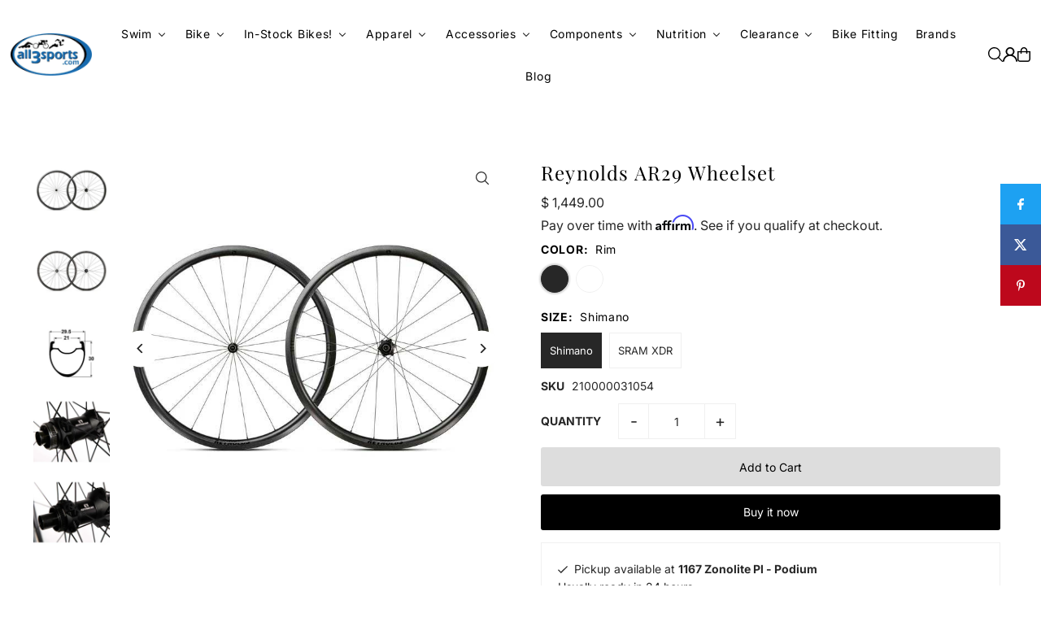

--- FILE ---
content_type: text/html; charset=utf-8
request_url: https://www.all3sports.com/products/reynolds-ar29-wheelset
body_size: 40951
content:















<!DOCTYPE html>
<html class="no-js" lang="en">
<head>
  <meta charset="utf-8" />
  <meta name="viewport" content="width=device-width, initial-scale=1">

  <!-- Establish early connection to external domains -->
  <link rel="preconnect" href="https://cdn.shopify.com" crossorigin>
  <link rel="preconnect" href="https://fonts.shopify.com" crossorigin>
  <link rel="preconnect" href="https://monorail-edge.shopifysvc.com">
  <link rel="preconnect" href="//ajax.googleapis.com" crossorigin /><!-- Preload onDomain stylesheets and script libraries -->
  <link href="//www.all3sports.com/cdn/shop/t/16/assets/stylesheet.css?v=165734862479900568461740508719" rel="stylesheet" type="text/css" media="all" />
  <link rel="preload" as="font" href="//www.all3sports.com/cdn/fonts/inter/inter_n4.b2a3f24c19b4de56e8871f609e73ca7f6d2e2bb9.woff2" type="font/woff2" crossorigin>
  <link rel="preload" as="font" href="//www.all3sports.com/cdn/fonts/inter/inter_n4.b2a3f24c19b4de56e8871f609e73ca7f6d2e2bb9.woff2" type="font/woff2" crossorigin>
  <link rel="preload" as="font" href="//www.all3sports.com/cdn/fonts/playfair_display/playfairdisplay_n4.9980f3e16959dc89137cc1369bfc3ae98af1deb9.woff2" type="font/woff2" crossorigin>
  <link href="//www.all3sports.com/cdn/shop/t/16/assets/eventemitter3.min.js?v=148202183930229300091740508719" as="script" rel="preload">
  <link href="//www.all3sports.com/cdn/shop/t/16/assets/vendor-video.js?v=112486824910932804751740508719" as="script" rel="preload">
  <link href="//www.all3sports.com/cdn/shop/t/16/assets/theme.js?v=64747010470842460171740508719" as="script" rel="preload">


  <link rel="shortcut icon" href="//www.all3sports.com/cdn/shop/files/All3_Favicon.png?crop=center&height=32&v=1738357601&width=32" type="image/png" />
  <link rel="canonical" href="https://www.all3sports.com/products/reynolds-ar29-wheelset" />

  <title>Reynolds AR29 Wheelset &ndash; all3sports</title>
  <meta name="description" content="The Reynolds AR series delivers the standout performance of the ARx series by utilizing the same carbon fiber rims, but in a more competitively priced wheel offering. Whether you&#39;re looking to lighten the load in search of your next KOM, seeking speed through aerodynamic advantage, or wanting a wheel that can confident" />

  <meta property="og:image" content="http://www.all3sports.com/cdn/shop/products/AR29-Rim-Brake-Pair.jpg?v=1594308374">
  <meta property="og:image:secure_url" content="https://www.all3sports.com/cdn/shop/products/AR29-Rim-Brake-Pair.jpg?v=1594308374">
  <meta property="og:image:width" content="713">
  <meta property="og:image:height" content="713">

<meta property="og:site_name" content="all3sports">
<meta property="og:url" content="">
<meta property="og:title" content="">
<meta property="og:type" content="">
<meta property="og:description" content="">

  <meta property="og:price:amount" content="1,449.00">
  <meta property="og:price:currency" content="USD">





  <meta name="twitter:site" content="@all3sportscom">

<meta name="twitter:title" content="">
<meta name="twitter:description" content="">
<meta name="twitter:domain" content="">

  
 <script type="application/ld+json">
   {
     "@context": "https://schema.org",
     "@type": "Product",
     "id": "reynolds-ar29-wheelset",
     "url": "https:\/\/www.all3sports.com\/products\/reynolds-ar29-wheelset",
     "image": "\/\/www.all3sports.com\/cdn\/shop\/products\/AR29-Rim-Brake-Pair.jpg?v=1594308374\u0026width=1024",
     "name": "Reynolds AR29 Wheelset",
     "brand": {
        "@type": "Brand",
        "name": "Reynolds Cycling"
      },
     "description": "The Reynolds AR series delivers the standout performance of the ARx series by utilizing the same carbon fiber rims, but in a more competitively priced wheel offering. Whether you're looking to lighten the load in search of your next KOM, seeking speed through aerodynamic advantage, or wanting a wheel that can confidently carry you anywhere in search of adventure, the AR collection offers you the widest assortment of quality carbon wheels at a competitive price to complete your quest for the ultimate ride.\nFEATURES\n\nWide, tubeless ready rim provides better fit for higher volume tires that increase grip, lower rolling resistance and provide greater comfort\nRefined, wider rim shapes have been optimized for crosswind stability at a variety of yaw angles\nFeatures Sapim Sprint spokes and durable brass nipples\nEquipped with fast rolling and smooth Reynolds TR3 hubs\nDisc and rim brake specific models available\nCtg2 brake track is 30% more resistant to heat than previous models\nLifetime warranty\n30 day customer satisfaction guarantee\n\nSPECIFICATIONS\n\nInner Rim Width: 19MM\nOuter Rim Width: 27MM\nRim Depth: 29MM\nSpokes: F20 | R24\nSpoke Pattern: Front Radial | Rear 2x\nWeight: 1455g\nTechnology: PR3, BWI\nHub: Front GW RRB | Rear GW RRB\nSpoke Type: Sprint\nNipple: External Brass\nEngagement: 10°\nPawl: 4\nDecal: Black vinyl\nRim: Attack Carbon Tubeless\n\nWHAT'S IN THE BOX\n\nFront \u0026amp; Rear QR Skewers (Rim Brake Only)\nEnd Caps (12TA\/12x142 installed, 15TA included - Disc Brake Only)\n2x45mm Tubeless Valve Stems\nCryo-Blue Power Pads (Rim Brake Only)\n22mm Tubeless Tape installed\nReynolds Owner's Manual\n","sku": "210000031054","offers": [
        
        {
           "@type": "Offer",
           "price" : 1449.0,
           "priceCurrency": "USD",
           "availability": "http://schema.org/InStock",
           "priceValidUntil": "2030-01-01",
           "url": "\/products\/reynolds-ar29-wheelset"
         },
       
        {
           "@type": "Offer",
           "price" : 1449.0,
           "priceCurrency": "USD",
           "availability": "http://schema.org/InStock",
           "priceValidUntil": "2030-01-01",
           "url": "\/products\/reynolds-ar29-wheelset"
         },
       
        {
           "@type": "Offer",
           "price" : 1449.0,
           "priceCurrency": "USD",
           "availability": "http://schema.org/InStock",
           "priceValidUntil": "2030-01-01",
           "url": "\/products\/reynolds-ar29-wheelset"
         },
       
        {
           "@type": "Offer",
           "price" : 1449.0,
           "priceCurrency": "USD",
           "availability": "http://schema.org/InStock",
           "priceValidUntil": "2030-01-01",
           "url": "\/products\/reynolds-ar29-wheelset"
         }
       
     ]
   }
 </script>


  <style data-shopify>
:root {
    --main-family: Inter, sans-serif;
    --main-weight: 400;
    --main-style: normal;
    --main-spacing: 0em;
    --nav-family: Inter, sans-serif;
    --nav-weight: 400;
    --nav-style: normal;
    --heading-family: "Playfair Display", serif;
    --heading-weight: 400;
    --heading-style: normal;
    --heading-spacing: 0.050em;

    --font-size: 14px;
    --base-font-size: 14px;
    --h1-size: 24px;
    --h2-size: 24px;
    --h3-size: 24px;
    --nav-size: 14px;
    --nav-spacing: 0.050em;
    --font-size-sm: calc(14px - 2px);

    --homepage-scroll-color: #000;
    --homepage-scroll-background: #fff;
    --pre-scroll-color: #000000;
    --pre-scroll-background: transparent;

    --secondary-color: #f6f6f6;
    --background: #ffffff;
    --header-color: #000000;
    --text-color: #272727;
    --sale-color: #c60808;
    --dotted-color: #f0f0f0;
    --button-color: #000000;
    --button-hover: #000000;
    --button-text: #ffffff;
    --secondary-button-color: #ddd;
    --secondary-button-hover: #999;
    --secondary-button-text: #000;
    --new-background: #000000;
    --new-color: #fff;
    --sale-icon-background: #000000;
    --sale-icon-color: #fff;
    --soldout-background: #000000;
    --soldout-text: #ffffff;
    --custom-background: #000000;
    --custom-color: #fff;
    --fb-share: #1da1f2;
    --tw-share: #3b5998;
    --pin-share: #bd081c;
    --footer-background: #eeeeee;
    --footer-text: #000000;
    --footer-button: #000000;
    --footer-button-text: #ffffff;
    --cs1-color: #000;
    --cs1-background: #ffffff;
    --cs2-color: #000;
    --cs2-background: #f5f5f5;
    --cs3-color: #ffffff;
    --cs3-background: #222222;
    --custom-icon-color: var(--text-color);
    --custom-icon-background: var(--background);
    --error-msg-dark: #e81000;
    --error-msg-light: #ffeae8;
    --success-msg-dark: #007f5f;
    --success-msg-light: #e5fff8;
    --free-shipping-bg: #ac5f1f;
    --free-shipping-text: #fff;
    --error-color: #c60808;
    --error-color-light: #fdd0d0;
    --keyboard-focus: #ACACAC;
    --focus-border-style: dotted;
    --focus-border-weight: 1px;
    --section-padding: 45px;
    --section-title-align: center;
    --section-title-border: 0px;
    --border-width: 190px;
    --grid-column-gap: px;
    --details-align: left;
    --select-arrow-bg: url(//www.all3sports.com/cdn/shop/t/16/assets/select-arrow.png?v=112595941721225094991740508719);
    --icon-border-color: #ffffff;
    --color-filter-size: 25px;
    --disabled-text: #a7a7a7;
    --listing-size-color: #8d8d8d;

    --upsell-border-color: #f2f2f2;

    --star-active: rgb(39, 39, 39);
    --star-inactive: rgb(243, 243, 243);

    --color-body-text: var(--text-color);
    --color-body: var(--background);
    --color-bg: var(--background);

    --section-background: transparent;
    --section-overlay-color: 0, 0, 0;
    --section-overlay-opacity: 0;
    --placeholder-background: rgba(39, 39, 39, 0.1);
    --placeholder-fill: rgba(39, 39, 39, 0.2);
    --line-item-transform: scale(0.8) translateY(calc(-25px - 0.25em)) translateX(10px);

  }
  @media (max-width: 740px) {
     :root {
       --font-size: calc(14px - (14px * 0.15));
       --nav-size: calc(14px - (14px * 0.15));
       --h1-size: calc(24px - (24px * 0.15));
       --h2-size: calc(24px - (24px * 0.15));
       --h3-size: calc(24px - (24px * 0.15));
     }
   }
</style>


  <link rel="stylesheet" href="//www.all3sports.com/cdn/shop/t/16/assets/stylesheet.css?v=165734862479900568461740508719" type="text/css">

  <style>
  @font-face {
  font-family: Inter;
  font-weight: 400;
  font-style: normal;
  font-display: swap;
  src: url("//www.all3sports.com/cdn/fonts/inter/inter_n4.b2a3f24c19b4de56e8871f609e73ca7f6d2e2bb9.woff2") format("woff2"),
       url("//www.all3sports.com/cdn/fonts/inter/inter_n4.af8052d517e0c9ffac7b814872cecc27ae1fa132.woff") format("woff");
}

  @font-face {
  font-family: Inter;
  font-weight: 400;
  font-style: normal;
  font-display: swap;
  src: url("//www.all3sports.com/cdn/fonts/inter/inter_n4.b2a3f24c19b4de56e8871f609e73ca7f6d2e2bb9.woff2") format("woff2"),
       url("//www.all3sports.com/cdn/fonts/inter/inter_n4.af8052d517e0c9ffac7b814872cecc27ae1fa132.woff") format("woff");
}

  @font-face {
  font-family: "Playfair Display";
  font-weight: 400;
  font-style: normal;
  font-display: swap;
  src: url("//www.all3sports.com/cdn/fonts/playfair_display/playfairdisplay_n4.9980f3e16959dc89137cc1369bfc3ae98af1deb9.woff2") format("woff2"),
       url("//www.all3sports.com/cdn/fonts/playfair_display/playfairdisplay_n4.c562b7c8e5637886a811d2a017f9e023166064ee.woff") format("woff");
}

  @font-face {
  font-family: Inter;
  font-weight: 700;
  font-style: normal;
  font-display: swap;
  src: url("//www.all3sports.com/cdn/fonts/inter/inter_n7.02711e6b374660cfc7915d1afc1c204e633421e4.woff2") format("woff2"),
       url("//www.all3sports.com/cdn/fonts/inter/inter_n7.6dab87426f6b8813070abd79972ceaf2f8d3b012.woff") format("woff");
}

  @font-face {
  font-family: Inter;
  font-weight: 400;
  font-style: italic;
  font-display: swap;
  src: url("//www.all3sports.com/cdn/fonts/inter/inter_i4.feae1981dda792ab80d117249d9c7e0f1017e5b3.woff2") format("woff2"),
       url("//www.all3sports.com/cdn/fonts/inter/inter_i4.62773b7113d5e5f02c71486623cf828884c85c6e.woff") format("woff");
}

  @font-face {
  font-family: Inter;
  font-weight: 700;
  font-style: italic;
  font-display: swap;
  src: url("//www.all3sports.com/cdn/fonts/inter/inter_i7.b377bcd4cc0f160622a22d638ae7e2cd9b86ea4c.woff2") format("woff2"),
       url("//www.all3sports.com/cdn/fonts/inter/inter_i7.7c69a6a34e3bb44fcf6f975857e13b9a9b25beb4.woff") format("woff");
}

  </style>

  
  <script>window.performance && window.performance.mark && window.performance.mark('shopify.content_for_header.start');</script><meta name="facebook-domain-verification" content="mplbuxxnvjojaa36rqa7kwqyqg32q8">
<meta name="facebook-domain-verification" content="t7vcttazajde83py62yatbux75nxtn">
<meta id="shopify-digital-wallet" name="shopify-digital-wallet" content="/9106368/digital_wallets/dialog">
<meta name="shopify-checkout-api-token" content="c71dea998f143a7001e87231df40b4ae">
<meta id="in-context-paypal-metadata" data-shop-id="9106368" data-venmo-supported="true" data-environment="production" data-locale="en_US" data-paypal-v4="true" data-currency="USD">
<link rel="alternate" type="application/json+oembed" href="https://www.all3sports.com/products/reynolds-ar29-wheelset.oembed">
<script async="async" src="/checkouts/internal/preloads.js?locale=en-US"></script>
<script id="shopify-features" type="application/json">{"accessToken":"c71dea998f143a7001e87231df40b4ae","betas":["rich-media-storefront-analytics"],"domain":"www.all3sports.com","predictiveSearch":true,"shopId":9106368,"locale":"en"}</script>
<script>var Shopify = Shopify || {};
Shopify.shop = "agencythe-2.myshopify.com";
Shopify.locale = "en";
Shopify.currency = {"active":"USD","rate":"1.0"};
Shopify.country = "US";
Shopify.theme = {"name":"Updated Icon","id":130241953886,"schema_name":"Icon","schema_version":"11.1.0","theme_store_id":686,"role":"main"};
Shopify.theme.handle = "null";
Shopify.theme.style = {"id":null,"handle":null};
Shopify.cdnHost = "www.all3sports.com/cdn";
Shopify.routes = Shopify.routes || {};
Shopify.routes.root = "/";</script>
<script type="module">!function(o){(o.Shopify=o.Shopify||{}).modules=!0}(window);</script>
<script>!function(o){function n(){var o=[];function n(){o.push(Array.prototype.slice.apply(arguments))}return n.q=o,n}var t=o.Shopify=o.Shopify||{};t.loadFeatures=n(),t.autoloadFeatures=n()}(window);</script>
<script id="shop-js-analytics" type="application/json">{"pageType":"product"}</script>
<script defer="defer" async type="module" src="//www.all3sports.com/cdn/shopifycloud/shop-js/modules/v2/client.init-shop-cart-sync_BT-GjEfc.en.esm.js"></script>
<script defer="defer" async type="module" src="//www.all3sports.com/cdn/shopifycloud/shop-js/modules/v2/chunk.common_D58fp_Oc.esm.js"></script>
<script defer="defer" async type="module" src="//www.all3sports.com/cdn/shopifycloud/shop-js/modules/v2/chunk.modal_xMitdFEc.esm.js"></script>
<script type="module">
  await import("//www.all3sports.com/cdn/shopifycloud/shop-js/modules/v2/client.init-shop-cart-sync_BT-GjEfc.en.esm.js");
await import("//www.all3sports.com/cdn/shopifycloud/shop-js/modules/v2/chunk.common_D58fp_Oc.esm.js");
await import("//www.all3sports.com/cdn/shopifycloud/shop-js/modules/v2/chunk.modal_xMitdFEc.esm.js");

  window.Shopify.SignInWithShop?.initShopCartSync?.({"fedCMEnabled":true,"windoidEnabled":true});

</script>
<script>(function() {
  var isLoaded = false;
  function asyncLoad() {
    if (isLoaded) return;
    isLoaded = true;
    var urls = ["https:\/\/scripttags.justuno.com\/shopify_justuno_9106368_70565.js?shop=agencythe-2.myshopify.com","https:\/\/cdn-scripts.signifyd.com\/shopify\/script-tag.js?shop=agencythe-2.myshopify.com","\/\/cdn.luckyorange.com\/w.js?shop=agencythe-2.myshopify.com","https:\/\/assets1.adroll.com\/shopify\/latest\/j\/shopify_rolling_bootstrap_v2.js?adroll_adv_id=T7ZGQT5FW5AF7OTHR7LZ4E\u0026adroll_pix_id=MJBIBFWPPZASZLM5RG424L\u0026shop=agencythe-2.myshopify.com","\/\/cdn.shopify.com\/s\/files\/1\/0875\/2064\/files\/easyvideo-1.0.0.js?shop=agencythe-2.myshopify.com","https:\/\/customer-first-focus.b-cdn.net\/cffPCLoader_min.js?shop=agencythe-2.myshopify.com","https:\/\/chimpstatic.com\/mcjs-connected\/js\/users\/b251a21a84235725fc2511686\/0c9116792c42af6eddac38ba5.js?shop=agencythe-2.myshopify.com","https:\/\/na.shgcdn3.com\/pixel-collector.js?shop=agencythe-2.myshopify.com"];
    for (var i = 0; i < urls.length; i++) {
      var s = document.createElement('script');
      s.type = 'text/javascript';
      s.async = true;
      s.src = urls[i];
      var x = document.getElementsByTagName('script')[0];
      x.parentNode.insertBefore(s, x);
    }
  };
  if(window.attachEvent) {
    window.attachEvent('onload', asyncLoad);
  } else {
    window.addEventListener('load', asyncLoad, false);
  }
})();</script>
<script id="__st">var __st={"a":9106368,"offset":-18000,"reqid":"41a69f16-1b75-4e24-b9af-e42296c13761-1769185013","pageurl":"www.all3sports.com\/products\/reynolds-ar29-wheelset","u":"ec33561457dc","p":"product","rtyp":"product","rid":4672426016862};</script>
<script>window.ShopifyPaypalV4VisibilityTracking = true;</script>
<script id="captcha-bootstrap">!function(){'use strict';const t='contact',e='account',n='new_comment',o=[[t,t],['blogs',n],['comments',n],[t,'customer']],c=[[e,'customer_login'],[e,'guest_login'],[e,'recover_customer_password'],[e,'create_customer']],r=t=>t.map((([t,e])=>`form[action*='/${t}']:not([data-nocaptcha='true']) input[name='form_type'][value='${e}']`)).join(','),a=t=>()=>t?[...document.querySelectorAll(t)].map((t=>t.form)):[];function s(){const t=[...o],e=r(t);return a(e)}const i='password',u='form_key',d=['recaptcha-v3-token','g-recaptcha-response','h-captcha-response',i],f=()=>{try{return window.sessionStorage}catch{return}},m='__shopify_v',_=t=>t.elements[u];function p(t,e,n=!1){try{const o=window.sessionStorage,c=JSON.parse(o.getItem(e)),{data:r}=function(t){const{data:e,action:n}=t;return t[m]||n?{data:e,action:n}:{data:t,action:n}}(c);for(const[e,n]of Object.entries(r))t.elements[e]&&(t.elements[e].value=n);n&&o.removeItem(e)}catch(o){console.error('form repopulation failed',{error:o})}}const l='form_type',E='cptcha';function T(t){t.dataset[E]=!0}const w=window,h=w.document,L='Shopify',v='ce_forms',y='captcha';let A=!1;((t,e)=>{const n=(g='f06e6c50-85a8-45c8-87d0-21a2b65856fe',I='https://cdn.shopify.com/shopifycloud/storefront-forms-hcaptcha/ce_storefront_forms_captcha_hcaptcha.v1.5.2.iife.js',D={infoText:'Protected by hCaptcha',privacyText:'Privacy',termsText:'Terms'},(t,e,n)=>{const o=w[L][v],c=o.bindForm;if(c)return c(t,g,e,D).then(n);var r;o.q.push([[t,g,e,D],n]),r=I,A||(h.body.append(Object.assign(h.createElement('script'),{id:'captcha-provider',async:!0,src:r})),A=!0)});var g,I,D;w[L]=w[L]||{},w[L][v]=w[L][v]||{},w[L][v].q=[],w[L][y]=w[L][y]||{},w[L][y].protect=function(t,e){n(t,void 0,e),T(t)},Object.freeze(w[L][y]),function(t,e,n,w,h,L){const[v,y,A,g]=function(t,e,n){const i=e?o:[],u=t?c:[],d=[...i,...u],f=r(d),m=r(i),_=r(d.filter((([t,e])=>n.includes(e))));return[a(f),a(m),a(_),s()]}(w,h,L),I=t=>{const e=t.target;return e instanceof HTMLFormElement?e:e&&e.form},D=t=>v().includes(t);t.addEventListener('submit',(t=>{const e=I(t);if(!e)return;const n=D(e)&&!e.dataset.hcaptchaBound&&!e.dataset.recaptchaBound,o=_(e),c=g().includes(e)&&(!o||!o.value);(n||c)&&t.preventDefault(),c&&!n&&(function(t){try{if(!f())return;!function(t){const e=f();if(!e)return;const n=_(t);if(!n)return;const o=n.value;o&&e.removeItem(o)}(t);const e=Array.from(Array(32),(()=>Math.random().toString(36)[2])).join('');!function(t,e){_(t)||t.append(Object.assign(document.createElement('input'),{type:'hidden',name:u})),t.elements[u].value=e}(t,e),function(t,e){const n=f();if(!n)return;const o=[...t.querySelectorAll(`input[type='${i}']`)].map((({name:t})=>t)),c=[...d,...o],r={};for(const[a,s]of new FormData(t).entries())c.includes(a)||(r[a]=s);n.setItem(e,JSON.stringify({[m]:1,action:t.action,data:r}))}(t,e)}catch(e){console.error('failed to persist form',e)}}(e),e.submit())}));const S=(t,e)=>{t&&!t.dataset[E]&&(n(t,e.some((e=>e===t))),T(t))};for(const o of['focusin','change'])t.addEventListener(o,(t=>{const e=I(t);D(e)&&S(e,y())}));const B=e.get('form_key'),M=e.get(l),P=B&&M;t.addEventListener('DOMContentLoaded',(()=>{const t=y();if(P)for(const e of t)e.elements[l].value===M&&p(e,B);[...new Set([...A(),...v().filter((t=>'true'===t.dataset.shopifyCaptcha))])].forEach((e=>S(e,t)))}))}(h,new URLSearchParams(w.location.search),n,t,e,['guest_login'])})(!0,!0)}();</script>
<script integrity="sha256-4kQ18oKyAcykRKYeNunJcIwy7WH5gtpwJnB7kiuLZ1E=" data-source-attribution="shopify.loadfeatures" defer="defer" src="//www.all3sports.com/cdn/shopifycloud/storefront/assets/storefront/load_feature-a0a9edcb.js" crossorigin="anonymous"></script>
<script data-source-attribution="shopify.dynamic_checkout.dynamic.init">var Shopify=Shopify||{};Shopify.PaymentButton=Shopify.PaymentButton||{isStorefrontPortableWallets:!0,init:function(){window.Shopify.PaymentButton.init=function(){};var t=document.createElement("script");t.src="https://www.all3sports.com/cdn/shopifycloud/portable-wallets/latest/portable-wallets.en.js",t.type="module",document.head.appendChild(t)}};
</script>
<script data-source-attribution="shopify.dynamic_checkout.buyer_consent">
  function portableWalletsHideBuyerConsent(e){var t=document.getElementById("shopify-buyer-consent"),n=document.getElementById("shopify-subscription-policy-button");t&&n&&(t.classList.add("hidden"),t.setAttribute("aria-hidden","true"),n.removeEventListener("click",e))}function portableWalletsShowBuyerConsent(e){var t=document.getElementById("shopify-buyer-consent"),n=document.getElementById("shopify-subscription-policy-button");t&&n&&(t.classList.remove("hidden"),t.removeAttribute("aria-hidden"),n.addEventListener("click",e))}window.Shopify?.PaymentButton&&(window.Shopify.PaymentButton.hideBuyerConsent=portableWalletsHideBuyerConsent,window.Shopify.PaymentButton.showBuyerConsent=portableWalletsShowBuyerConsent);
</script>
<script>
  function portableWalletsCleanup(e){e&&e.src&&console.error("Failed to load portable wallets script "+e.src);var t=document.querySelectorAll("shopify-accelerated-checkout .shopify-payment-button__skeleton, shopify-accelerated-checkout-cart .wallet-cart-button__skeleton"),e=document.getElementById("shopify-buyer-consent");for(let e=0;e<t.length;e++)t[e].remove();e&&e.remove()}function portableWalletsNotLoadedAsModule(e){e instanceof ErrorEvent&&"string"==typeof e.message&&e.message.includes("import.meta")&&"string"==typeof e.filename&&e.filename.includes("portable-wallets")&&(window.removeEventListener("error",portableWalletsNotLoadedAsModule),window.Shopify.PaymentButton.failedToLoad=e,"loading"===document.readyState?document.addEventListener("DOMContentLoaded",window.Shopify.PaymentButton.init):window.Shopify.PaymentButton.init())}window.addEventListener("error",portableWalletsNotLoadedAsModule);
</script>

<script type="module" src="https://www.all3sports.com/cdn/shopifycloud/portable-wallets/latest/portable-wallets.en.js" onError="portableWalletsCleanup(this)" crossorigin="anonymous"></script>
<script nomodule>
  document.addEventListener("DOMContentLoaded", portableWalletsCleanup);
</script>

<link id="shopify-accelerated-checkout-styles" rel="stylesheet" media="screen" href="https://www.all3sports.com/cdn/shopifycloud/portable-wallets/latest/accelerated-checkout-backwards-compat.css" crossorigin="anonymous">
<style id="shopify-accelerated-checkout-cart">
        #shopify-buyer-consent {
  margin-top: 1em;
  display: inline-block;
  width: 100%;
}

#shopify-buyer-consent.hidden {
  display: none;
}

#shopify-subscription-policy-button {
  background: none;
  border: none;
  padding: 0;
  text-decoration: underline;
  font-size: inherit;
  cursor: pointer;
}

#shopify-subscription-policy-button::before {
  box-shadow: none;
}

      </style>

<script>window.performance && window.performance.mark && window.performance.mark('shopify.content_for_header.end');</script>
  





  <script type="text/javascript">
    
      window.__shgMoneyFormat = window.__shgMoneyFormat || {"USD":{"currency":"USD","currency_symbol":"$","currency_symbol_location":"left","decimal_places":2,"decimal_separator":".","thousands_separator":","}};
    
    window.__shgCurrentCurrencyCode = window.__shgCurrentCurrencyCode || {
      currency: "USD",
      currency_symbol: "$",
      decimal_separator: ".",
      thousands_separator: ",",
      decimal_places: 2,
      currency_symbol_location: "left"
    };
  </script>





  

<script type="text/javascript">
  
    window.SHG_CUSTOMER = null;
  
</script>








<!-- BEGIN app block: shopify://apps/buddha-mega-menu-navigation/blocks/megamenu/dbb4ce56-bf86-4830-9b3d-16efbef51c6f -->
<script>
        var productImageAndPrice = [],
            collectionImages = [],
            articleImages = [],
            mmLivIcons = false,
            mmFlipClock = false,
            mmFixesUseJquery = false,
            mmNumMMI = 11,
            mmSchemaTranslation = {},
            mmMenuStrings =  {"menuStrings":{"default":{"Swim":"Swim"," ":" ","Wetsuits":"Wetsuits","   Men's Wetsuits":"   Men's Wetsuits","   Women's Wetsuits":"   Women's Wetsuits","   Wetsuit Accessories":"   Wetsuit Accessories","Swim Gear":"Swim Gear","   Swim Accessories":"   Swim Accessories","   Swim Caps":"   Swim Caps","   Training Tools":"   Training Tools"," ":" ","Swim Etc.":"Swim Etc.","   Men's Swimwear":"   Men's Swimwear","   Women's Swimwear":"   Women's Swimwear","   Swimskin":"   Swimskin","   Goggles":"   Goggles","Bike":"Bike","SALE BIKES!":"SALE BIKES!","Triathlon Bikes":"Triathlon Bikes","Road Bikes":"Road Bikes","Adventure/Gravel Bikes":"Adventure/Gravel Bikes","Cyclocross Bikes":"Cyclocross Bikes","e-Bikes":"e-Bikes","Mountain Bikes":"Mountain Bikes","Urban/City Bikes":"Urban/City Bikes","Kid's Bikes":"Kid's Bikes","Bike Accessories":"Bike Accessories","  Computers":"  Computers","  Lights & Locks":"  Lights & Locks","  Bike Hydration":"  Bike Hydration","  Bike Maintenance":"  Bike Maintenance","  Bike Trainers":"  Bike Trainers","  Bike Travel Cases":"  Bike Travel Cases","  Helmets":"  Helmets","In-Stock Bikes!":"In-Stock Bikes!","Shop In-Stock Bikes by Category":"Shop In-Stock Bikes by Category","  In-Stock Tri Bikes":"  In-Stock Tri Bikes","  In-Stock Road Bikes":"  In-Stock Road Bikes","  In-Stock Gravel Bikes":"  In-Stock Gravel Bikes","  In-Stock Mountain Bikes":"  In-Stock Mountain Bikes","Apparel":"Apparel","Men's Apparel":"Men's Apparel","  Triathlon":"  Triathlon","    Tri Jerseys":"    Tri Jerseys","    Tri Shorts":"    Tri Shorts","    Tri Suits":"    Tri Suits","  Cycling ":"  Cycling ","    Jerseys":"    Jerseys","    Bibs & Shorts":"    Bibs & Shorts","    Cycling Shoes":"    Cycling Shoes","    Gloves":"    Gloves","  Swim Apparel":"  Swim Apparel","  Run Apparel":"  Run Apparel","Women's Apparel":"Women's Apparel","  Cyling":"  Cyling","Hats/Visors":"Hats/Visors","Winter Wear":"Winter Wear","Socks":"Socks","Compression":"Compression","Accessories":"Accessories"," Accessories":" Accessories","  Bags, Storage Boxes":"  Bags, Storage Boxes","  Bike Storage, Cases":"  Bike Storage, Cases","  Body Care":"  Body Care","  Car Racks":"  Car Racks","  Sport Glasses":"  Sport Glasses","  Guards, Protectors, Fenders, Racks":"  Guards, Protectors, Fenders, Racks","  Hydration":"  Hydration","  Lights, Locks":"  Lights, Locks","  Trainers":"  Trainers","  Safety":"  Safety","Electronics":"Electronics","  Electronic Accessories":"  Electronic Accessories","  Computer":"  Computer","  Power Meter":"  Power Meter","  GPS Watches":"  GPS Watches","Bike Care":"Bike Care","  Lubes, Cleaners":"  Lubes, Cleaners","  Pumps, Inflation":"  Pumps, Inflation","  Tools":"  Tools","  Work, Display Stand":"  Work, Display Stand","Components":"Components"," Components":" Components","  Bar Tape, Grips":"  Bar Tape, Grips","  Bearings, Headsets":"  Bearings, Headsets","  Bottom Brackets":"  Bottom Brackets","  Brakes":"  Brakes","  Cables, Housing":"  Cables, Housing","  Cassettes, Chains":"  Cassettes, Chains","  Cranks, Chanrings":"  Cranks, Chanrings","  Derailleurs, Shifters":"  Derailleurs, Shifters","Electronic Shifting Accessories":"Electronic Shifting Accessories","Forks":"Forks","Pedals":"Pedals","Saddles":"Saddles","Seatposts, Stems, Handlebars":"Seatposts, Stems, Handlebars","Tires, Tubes, Sealant":"Tires, Tubes, Sealant","Wheels":"Wheels","Nutrition":"Nutrition"," Nutrition":" Nutrition","Bars":"Bars","Electrolyte Mixes":"Electrolyte Mixes","Gels":"Gels","Recovery Mixes":"Recovery Mixes","Supplements, Salts":"Supplements, Salts","Chews":"Chews","Clearance":"Clearance","Categories":"Categories","Men's Apparel Clearance":"Men's Apparel Clearance","Women's Apparel Clearance":"Women's Apparel Clearance","Accessories Clearance":"Accessories Clearance","Component Clearance":"Component Clearance","Bike Clearance":"Bike Clearance","Wetsuits Clearance":"Wetsuits Clearance","Bike Fitting":"Bike Fitting","Brands":"Brands","Blog":"Blog"}},"additional":{"default":{"NEW":"NEW","SALE":"SALE","HOT":"HOT"}}} ,
            mmShopLocale = "en",
            mmShopLocaleCollectionsRoute = "/collections",
            mmSchemaDesignJSON = [{"action":"menu-select","value":"mm-automatic"},{"action":"design","setting":"font_family","value":"Default"},{"action":"design","setting":"font_size","value":"13px"},{"action":"design","setting":"text_color","value":"#222222"},{"action":"design","setting":"link_hover_color","value":"#0da19a"},{"action":"design","setting":"link_color","value":"#4e4e4e"},{"action":"design","setting":"background_hover_color","value":"#f9f9f9"},{"action":"design","setting":"background_color","value":"#ffffff"},{"action":"design","setting":"price_color","value":"#0da19a"},{"action":"design","setting":"contact_right_btn_text_color","value":"#ffffff"},{"action":"design","setting":"contact_right_btn_bg_color","value":"#3A3A3A"},{"action":"design","setting":"contact_left_bg_color","value":"#3A3A3A"},{"action":"design","setting":"contact_left_alt_color","value":"#CCCCCC"},{"action":"design","setting":"contact_left_text_color","value":"#f1f1f0"},{"action":"design","setting":"addtocart_enable","value":"true"},{"action":"design","setting":"addtocart_text_color","value":"#333333"},{"action":"design","setting":"addtocart_background_color","value":"#ffffff"},{"action":"design","setting":"addtocart_text_hover_color","value":"#ffffff"},{"action":"design","setting":"addtocart_background_hover_color","value":"#0da19a"},{"action":"design","setting":"countdown_color","value":"#ffffff"},{"action":"design","setting":"countdown_background_color","value":"#333333"},{"action":"design","setting":"vertical_font_family","value":"Default"},{"action":"design","setting":"vertical_font_size","value":"13px"},{"action":"design","setting":"vertical_text_color","value":"#ffffff"},{"action":"design","setting":"vertical_link_color","value":"#ffffff"},{"action":"design","setting":"vertical_link_hover_color","value":"#ffffff"},{"action":"design","setting":"vertical_price_color","value":"#ffffff"},{"action":"design","setting":"vertical_contact_right_btn_text_color","value":"#ffffff"},{"action":"design","setting":"vertical_addtocart_enable","value":"true"},{"action":"design","setting":"vertical_addtocart_text_color","value":"#ffffff"},{"action":"design","setting":"vertical_countdown_color","value":"#ffffff"},{"action":"design","setting":"vertical_countdown_background_color","value":"#333333"},{"action":"design","setting":"vertical_background_color","value":"#017b86"},{"action":"design","setting":"vertical_addtocart_background_color","value":"#333333"},{"action":"design","setting":"vertical_contact_right_btn_bg_color","value":"#333333"},{"action":"design","setting":"vertical_contact_left_alt_color","value":"#333333"}],
            mmDomChangeSkipUl = "",
            buddhaMegaMenuShop = "agencythe-2.myshopify.com",
            mmWireframeCompression = "0",
            mmExtensionAssetUrl = "https://cdn.shopify.com/extensions/019abe06-4a3f-7763-88da-170e1b54169b/mega-menu-151/assets/";var bestSellersHTML = '';var newestProductsHTML = '';/* get link lists api */
        var linkLists={"main-menu" : {"title":"Main Menu", "items":["http://agencythe-2.myshopify.com/collections/swim","http://agencythe-2.myshopify.com/collections/bike","http://agencythe-2.myshopify.com/collections/run","https://www.all3sports.com/pages/search-results-page?q=Apparel","https://www.all3sports.com/pages/search-results-page?q=Gear","https://www.all3sports.com/pages/search-results-page?q=Nutrition","https://www.all3sports.com/pages/search-results-page?q=Clearance",]},"footer" : {"title":"Footer", "items":["/pages/about-us","/pages/atlanta-location","/pages/bike-fit-measurements","/pages/buying-a-bike-online","/pages/wetsuit-101","/blogs/news",]},"customer-service" : {"title":"Customer Service", "items":["/pages/returns-policy","/pages/price-match","/pages/coupons","/pages/shipping","/pages/gift-cards","/pages/shopping-and-checkout","/pages/contact-us","/pages/terms-of-use","/pages/privacy-notice",]},"brands" : {"title":"Brands", "items":["/collections/2xu","/collections/aqua-sphere","/collections/castelli","/collections/coeur","/collections/giro","/collections/kask-helmets","/collections/orca","/collections/pearl-izumi","/collections/shimano","/collections/sram","/collections/tyr","/collections/zipp","/collections/zoot-sports","/collections/wahoo-fitness",]},"customer-account-main-menu" : {"title":"Customer account main menu", "items":["/","https://shopify.com/9106368/account/orders?locale=en&amp;region_country=US",]},};/*ENDPARSE*/

        linkLists["force-mega-menu"]={};linkLists["force-mega-menu"].title="Icon Theme - Mega Menu";linkLists["force-mega-menu"].items=[1];

        /* set product prices *//* get the collection images *//* get the article images *//* customer fixes */
        var mmThemeFixesBefore = function(){ if (selectedMenu=="force-mega-menu" && tempMenuObject.u.matches("nav>.js-accordion-mobile-nav") && (typeof _enableMMMobileThemeScript == "undefined")) { tempMenuObject.skipCheck = true; tempMenuObject.forceMenu = true; tempMenuObject.liClasses = "js-accordion-header c-accordion__header"; tempMenuObject.aClasses = "js-accordion-link c-accordion__link"; tempMenuObject.liItems = mmNot(tempMenuObject.u.children, ".mobile-menu__item"); } else if (selectedMenu=="force-mega-menu" && tempMenuObject.u.matches("#main-nav")) { tempMenuObject.forceMenu = true; tempMenuObject.skipCheck = true; tempMenuObject.liClasses = "navigation__menuitem js-doubletap-to-go js-menuitem"; tempMenuObject.aClasses = "navigation__menulink js-menu-link"; tempMenuObject.liItems = tempMenuObject.u.children; } }; 
        

        var mmWireframe = {"html" : "<li class=\"buddha-menu-item\" itemId=\"j6GZt\"  ><a data-href=\"/collections/swim\" href=\"/collections/swim\" aria-label=\"Swim\" data-no-instant=\"\" onclick=\"mmGoToPage(this, event); return false;\"  ><span class=\"mm-title\">Swim</span><i class=\"mm-arrow mm-angle-down\" aria-hidden=\"true\"></i><span class=\"toggle-menu-btn\" style=\"display:none;\" title=\"Toggle menu\" onclick=\"return toggleSubmenu(this)\"><span class=\"mm-arrow-icon\"><span class=\"bar-one\"></span><span class=\"bar-two\"></span></span></span></a><ul class=\"mm-submenu simple   mm-last-level\"><li submenu-columns=\"1\" item-type=\"link-list\"  ><div class=\"mega-menu-item-container\"  ><div class=\"mm-list-name\"  ><span  ><span class=\"mm-title\"> </span></span></div><ul class=\"mm-submenu link-list   mm-last-level\"><li  ><a data-href=\"/collections/wetsuits\" href=\"/collections/wetsuits\" aria-label=\"Wetsuits\" data-no-instant=\"\" onclick=\"mmGoToPage(this, event); return false;\"  ><span class=\"mm-title\">Wetsuits</span></a></li><li  ><a data-href=\"/collections/swim-wetsuits-mens\" href=\"/collections/swim-wetsuits-mens\" aria-label=\"   Men's Wetsuits\" data-no-instant=\"\" onclick=\"mmGoToPage(this, event); return false;\"  ><span class=\"mm-title\">   Men's Wetsuits</span></a></li><li  ><a data-href=\"/collections/swim-wetsuits-womens\" href=\"/collections/swim-wetsuits-womens\" aria-label=\"   Women's Wetsuits\" data-no-instant=\"\" onclick=\"mmGoToPage(this, event); return false;\"  ><span class=\"mm-title\">   Women's Wetsuits</span></a></li><li  ><a data-href=\"/collections/wetsuit-accessories\" href=\"/collections/wetsuit-accessories\" aria-label=\"   Wetsuit Accessories\" data-no-instant=\"\" onclick=\"mmGoToPage(this, event); return false;\"  ><span class=\"mm-title\">   Wetsuit Accessories</span></a></li></ul></div></li><li submenu-columns=\"1\" item-type=\"link-list\"  ><div class=\"mega-menu-item-container\"  ><div class=\"mm-list-name\"  ><span  ><span class=\"mm-title\"> </span></span></div><ul class=\"mm-submenu link-list   mm-last-level\"><li  ><a data-href=\"/collections/swim-gear\" href=\"/collections/swim-gear\" aria-label=\"Swim Gear\" data-no-instant=\"\" onclick=\"mmGoToPage(this, event); return false;\"  ><span class=\"mm-title\">Swim Gear</span></a></li><li  ><a data-href=\"/collections/swim-accessories\" href=\"/collections/swim-accessories\" aria-label=\"   Swim Accessories\" data-no-instant=\"\" onclick=\"mmGoToPage(this, event); return false;\"  ><span class=\"mm-title\">   Swim Accessories</span></a></li><li  ><a data-href=\"/collections/swim-caps\" href=\"/collections/swim-caps\" aria-label=\"   Swim Caps\" data-no-instant=\"\" onclick=\"mmGoToPage(this, event); return false;\"  ><span class=\"mm-title\">   Swim Caps</span></a></li><li  ><a data-href=\"/collections/training-tools\" href=\"/collections/training-tools\" aria-label=\"   Training Tools\" data-no-instant=\"\" onclick=\"mmGoToPage(this, event); return false;\"  ><span class=\"mm-title\">   Training Tools</span></a></li></ul></div></li><li submenu-columns=\"1\" item-type=\"link-list\" class=\"mm-no-name\"  ><div class=\"mega-menu-item-container\"  ><div class=\"mm-list-name\"  ><span  ><span class=\"mm-title\"></span></span></div><ul class=\"mm-submenu link-list   mm-last-level\"><li  ><a data-href=\"/collections/swim-etc\" href=\"/collections/swim-etc\" aria-label=\"Swim Etc.\" data-no-instant=\"\" onclick=\"mmGoToPage(this, event); return false;\"  ><span class=\"mm-title\">Swim Etc.</span></a></li><li  ><a data-href=\"/collections/mens-swimwear\" href=\"/collections/mens-swimwear\" aria-label=\"   Men's Swimwear\" data-no-instant=\"\" onclick=\"mmGoToPage(this, event); return false;\"  ><span class=\"mm-title\">   Men's Swimwear</span></a></li><li  ><a data-href=\"/collections/womens-swimwear\" href=\"/collections/womens-swimwear\" aria-label=\"   Women's Swimwear\" data-no-instant=\"\" onclick=\"mmGoToPage(this, event); return false;\"  ><span class=\"mm-title\">   Women's Swimwear</span></a></li><li  ><a data-href=\"/collections/swimskins\" href=\"/collections/swimskins\" aria-label=\"   Swimskin\" data-no-instant=\"\" onclick=\"mmGoToPage(this, event); return false;\"  ><span class=\"mm-title\">   Swimskin</span></a></li><li  ><a data-href=\"/collections/goggles\" href=\"/collections/goggles\" aria-label=\"   Goggles\" data-no-instant=\"\" onclick=\"mmGoToPage(this, event); return false;\"  ><span class=\"mm-title\">   Goggles</span></a></li></ul></div></li></ul></li><li class=\"buddha-menu-item\" itemId=\"QddRC\"  ><a data-href=\"/collections/bike\" href=\"/collections/bike\" aria-label=\"Bike\" data-no-instant=\"\" onclick=\"mmGoToPage(this, event); return false;\"  ><span class=\"mm-title\">Bike</span><i class=\"mm-arrow mm-angle-down\" aria-hidden=\"true\"></i><span class=\"toggle-menu-btn\" style=\"display:none;\" title=\"Toggle menu\" onclick=\"return toggleSubmenu(this)\"><span class=\"mm-arrow-icon\"><span class=\"bar-one\"></span><span class=\"bar-two\"></span></span></span></a><ul class=\"mm-submenu simple   mm-last-level\"><li submenu-columns=\"1\" item-type=\"link-list\"  ><div class=\"mega-menu-item-container\"  ><div class=\"mm-list-name\"  ><span  ><span class=\"mm-title\"> </span></span></div><ul class=\"mm-submenu link-list   mm-last-level\"><li haslabel=\"SALE\"  ><a data-href=\"/collections/bikes-clearance\" href=\"/collections/bikes-clearance\" aria-label=\"SALE BIKES!\" data-no-instant=\"\" onclick=\"mmGoToPage(this, event); return false;\"  ><span class=\"mm-title\">SALE BIKES!&nbsp;<span class=\"mm-label sale\">SALE</span></span></a></li><li  ><a data-href=\"/collections/triathlon-bike\" href=\"/collections/triathlon-bike\" aria-label=\"Triathlon Bikes\" data-no-instant=\"\" onclick=\"mmGoToPage(this, event); return false;\"  ><span class=\"mm-title\">Triathlon Bikes</span></a></li><li  ><a data-href=\"/collections/road-bike\" href=\"/collections/road-bike\" aria-label=\"Road Bikes\" data-no-instant=\"\" onclick=\"mmGoToPage(this, event); return false;\"  ><span class=\"mm-title\">Road Bikes</span></a></li><li  ><a data-href=\"/collections/bikes-gravel-bikes\" href=\"/collections/bikes-gravel-bikes\" aria-label=\"Adventure/Gravel Bikes\" data-no-instant=\"\" onclick=\"mmGoToPage(this, event); return false;\"  ><span class=\"mm-title\">Adventure/Gravel Bikes</span></a></li><li  ><a data-href=\"/collections/bikes-cyclocross-bikes\" href=\"/collections/bikes-cyclocross-bikes\" aria-label=\"Cyclocross Bikes\" data-no-instant=\"\" onclick=\"mmGoToPage(this, event); return false;\"  ><span class=\"mm-title\">Cyclocross Bikes</span></a></li><li  ><a data-href=\"/collections/e-bikes\" href=\"/collections/e-bikes\" aria-label=\"e-Bikes\" data-no-instant=\"\" onclick=\"mmGoToPage(this, event); return false;\"  ><span class=\"mm-title\">e-Bikes</span></a></li><li  ><a data-href=\"/collections/bikes-mountain-bikes\" href=\"/collections/bikes-mountain-bikes\" aria-label=\"Mountain Bikes\" data-no-instant=\"\" onclick=\"mmGoToPage(this, event); return false;\"  ><span class=\"mm-title\">Mountain Bikes</span></a></li><li  ><a data-href=\"/collections/urban-bikes\" href=\"/collections/urban-bikes\" aria-label=\"Urban/City Bikes\" data-no-instant=\"\" onclick=\"mmGoToPage(this, event); return false;\"  ><span class=\"mm-title\">Urban/City Bikes</span></a></li><li  ><a data-href=\"/collections/bikes-kids-bikes\" href=\"/collections/bikes-kids-bikes\" aria-label=\"Kid's Bikes\" data-no-instant=\"\" onclick=\"mmGoToPage(this, event); return false;\"  ><span class=\"mm-title\">Kid's Bikes</span></a></li></ul></div></li><li submenu-columns=\"1\" item-type=\"link-list\"  ><div class=\"mega-menu-item-container\"  ><div class=\"mm-list-name\"  ><span  ><span class=\"mm-title\"> </span></span></div><ul class=\"mm-submenu link-list   mm-last-level\"><li  ><a data-href=\"/collections/bike-maintenance\" href=\"/collections/bike-maintenance\" aria-label=\"Bike Accessories\" data-no-instant=\"\" onclick=\"mmGoToPage(this, event); return false;\"  ><span class=\"mm-title\">Bike Accessories</span></a></li><li  ><a data-href=\"/collections/accessories-electronics-computer\" href=\"/collections/accessories-electronics-computer\" aria-label=\"  Computers\" data-no-instant=\"\" onclick=\"mmGoToPage(this, event); return false;\"  ><span class=\"mm-title\">  Computers</span></a></li><li  ><a data-href=\"/collections/accessories-lightslocks-1\" href=\"/collections/accessories-lightslocks-1\" aria-label=\"  Lights & Locks\" data-no-instant=\"\" onclick=\"mmGoToPage(this, event); return false;\"  ><span class=\"mm-title\">  Lights & Locks</span></a></li><li  ><a data-href=\"/collections/accessories-hydration\" href=\"/collections/accessories-hydration\" aria-label=\"  Bike Hydration\" data-no-instant=\"\" onclick=\"mmGoToPage(this, event); return false;\"  ><span class=\"mm-title\">  Bike Hydration</span></a></li><li  ><a data-href=\"/collections/bike-maintenance\" href=\"/collections/bike-maintenance\" aria-label=\"  Bike Maintenance\" data-no-instant=\"\" onclick=\"mmGoToPage(this, event); return false;\"  ><span class=\"mm-title\">  Bike Maintenance</span></a></li><li  ><a data-href=\"/collections/accessories-trainers\" href=\"/collections/accessories-trainers\" aria-label=\"  Bike Trainers\" data-no-instant=\"\" onclick=\"mmGoToPage(this, event); return false;\"  ><span class=\"mm-title\">  Bike Trainers</span></a></li><li  ><a data-href=\"/collections/accessories-bike-storage-cases\" href=\"/collections/accessories-bike-storage-cases\" aria-label=\"  Bike Travel Cases\" data-no-instant=\"\" onclick=\"mmGoToPage(this, event); return false;\"  ><span class=\"mm-title\">  Bike Travel Cases</span></a></li><li  ><a data-href=\"/collections/accessories-helmets\" href=\"/collections/accessories-helmets\" aria-label=\"  Helmets\" data-no-instant=\"\" onclick=\"mmGoToPage(this, event); return false;\"  ><span class=\"mm-title\">  Helmets</span></a></li></ul></div></li></ul></li><li class=\"buddha-menu-item\" itemId=\"cEhTR\"  ><a data-href=\"/collections/current-in-stock-bikes\" href=\"/collections/current-in-stock-bikes\" aria-label=\"In-Stock Bikes!\" data-no-instant=\"\" onclick=\"mmGoToPage(this, event); return false;\"  ><span class=\"mm-title\">In-Stock Bikes!</span><i class=\"mm-arrow mm-angle-down\" aria-hidden=\"true\"></i><span class=\"toggle-menu-btn\" style=\"display:none;\" title=\"Toggle menu\" onclick=\"return toggleSubmenu(this)\"><span class=\"mm-arrow-icon\"><span class=\"bar-one\"></span><span class=\"bar-two\"></span></span></span></a><ul class=\"mm-submenu simple   mm-last-level\"><li submenu-columns=\"1\" item-type=\"link-list\"  ><div class=\"mega-menu-item-container\"  ><div class=\"mm-list-name\"  ><span  ><span class=\"mm-title\">Shop In-Stock Bikes by Category</span></span></div><ul class=\"mm-submenu link-list   mm-last-level\"><li  ><a data-href=\"/collections/in-stock-tri-bikes\" href=\"/collections/in-stock-tri-bikes\" aria-label=\"  In-Stock Tri Bikes\" data-no-instant=\"\" onclick=\"mmGoToPage(this, event); return false;\"  ><span class=\"mm-title\">  In-Stock Tri Bikes</span></a></li><li  ><a data-href=\"/collections/in-stock-road-bikes\" href=\"/collections/in-stock-road-bikes\" aria-label=\"  In-Stock Road Bikes\" data-no-instant=\"\" onclick=\"mmGoToPage(this, event); return false;\"  ><span class=\"mm-title\">  In-Stock Road Bikes</span></a></li><li  ><a data-href=\"/collections/in-stock-gravel-bikes\" href=\"/collections/in-stock-gravel-bikes\" aria-label=\"  In-Stock Gravel Bikes\" data-no-instant=\"\" onclick=\"mmGoToPage(this, event); return false;\"  ><span class=\"mm-title\">  In-Stock Gravel Bikes</span></a></li><li  ><a data-href=\"/collections/in-stock-mountain-bikes\" href=\"/collections/in-stock-mountain-bikes\" aria-label=\"  In-Stock Mountain Bikes\" data-no-instant=\"\" onclick=\"mmGoToPage(this, event); return false;\"  ><span class=\"mm-title\">  In-Stock Mountain Bikes</span></a></li></ul></div></li></ul></li><li class=\"buddha-menu-item\" itemId=\"X2gXm\"  ><a data-href=\"/collections/apparel\" href=\"/collections/apparel\" aria-label=\"Apparel\" data-no-instant=\"\" onclick=\"mmGoToPage(this, event); return false;\"  ><span class=\"mm-title\">Apparel</span><i class=\"mm-arrow mm-angle-down\" aria-hidden=\"true\"></i><span class=\"toggle-menu-btn\" style=\"display:none;\" title=\"Toggle menu\" onclick=\"return toggleSubmenu(this)\"><span class=\"mm-arrow-icon\"><span class=\"bar-one\"></span><span class=\"bar-two\"></span></span></span></a><ul class=\"mm-submenu simple   mm-last-level\"><li submenu-columns=\"1\" item-type=\"link-list\" class=\"mm-no-name\"  ><div class=\"mega-menu-item-container\"  ><div class=\"mm-list-name\"  ><span  ><span class=\"mm-title\"></span></span></div><ul class=\"mm-submenu link-list   mm-last-level\"><li  ><a data-href=\"/collections/mens-triathlon-apparel\" href=\"/collections/mens-triathlon-apparel\" aria-label=\"Men's Apparel\" data-no-instant=\"\" onclick=\"mmGoToPage(this, event); return false;\"  ><span class=\"mm-title\">Men's Apparel</span></a></li><li  ><a data-href=\"/collections/mens-triathlon-apparel\" href=\"/collections/mens-triathlon-apparel\" aria-label=\"  Triathlon\" data-no-instant=\"\" onclick=\"mmGoToPage(this, event); return false;\"  ><span class=\"mm-title\">  Triathlon</span></a></li><li  ><a data-href=\"/collections/apparel-mens-triathlon-tri-jerseys\" href=\"/collections/apparel-mens-triathlon-tri-jerseys\" aria-label=\"    Tri Jerseys\" data-no-instant=\"\" onclick=\"mmGoToPage(this, event); return false;\"  ><span class=\"mm-title\">    Tri Jerseys</span></a></li><li  ><a data-href=\"/collections/apparel-mens-triathlon-tri-jerseys\" href=\"/collections/apparel-mens-triathlon-tri-jerseys\" aria-label=\"    Tri Shorts\" data-no-instant=\"\" onclick=\"mmGoToPage(this, event); return false;\"  ><span class=\"mm-title\">    Tri Shorts</span></a></li><li  ><a data-href=\"/collections/apparel-mens-triathlon-trisuits\" href=\"/collections/apparel-mens-triathlon-trisuits\" aria-label=\"    Tri Suits\" data-no-instant=\"\" onclick=\"mmGoToPage(this, event); return false;\"  ><span class=\"mm-title\">    Tri Suits</span></a></li><li  ><a data-href=\"/collections/mens-cycling-apparel\" href=\"/collections/mens-cycling-apparel\" aria-label=\"  Cycling \" data-no-instant=\"\" onclick=\"mmGoToPage(this, event); return false;\"  ><span class=\"mm-title\">  Cycling</span></a></li><li  ><a data-href=\"/collections/apparel-mens-cycling-jerseys\" href=\"/collections/apparel-mens-cycling-jerseys\" aria-label=\"    Jerseys\" data-no-instant=\"\" onclick=\"mmGoToPage(this, event); return false;\"  ><span class=\"mm-title\">    Jerseys</span></a></li><li  ><a data-href=\"/collections/apparel-mens-cycling-bibs-shorts\" href=\"/collections/apparel-mens-cycling-bibs-shorts\" aria-label=\"    Bibs & Shorts\" data-no-instant=\"\" onclick=\"mmGoToPage(this, event); return false;\"  ><span class=\"mm-title\">    Bibs & Shorts</span></a></li><li  ><a data-href=\"/collections/apparel-mens-shoes\" href=\"/collections/apparel-mens-shoes\" aria-label=\"    Cycling Shoes\" data-no-instant=\"\" onclick=\"mmGoToPage(this, event); return false;\"  ><span class=\"mm-title\">    Cycling Shoes</span></a></li><li  ><a data-href=\"/collections/apparel-mens-cycling-cycling-gloves\" href=\"/collections/apparel-mens-cycling-cycling-gloves\" aria-label=\"    Gloves\" data-no-instant=\"\" onclick=\"mmGoToPage(this, event); return false;\"  ><span class=\"mm-title\">    Gloves</span></a></li><li  ><a data-href=\"/collections/mens-swimwear\" href=\"/collections/mens-swimwear\" aria-label=\"  Swim Apparel\" data-no-instant=\"\" onclick=\"mmGoToPage(this, event); return false;\"  ><span class=\"mm-title\">  Swim Apparel</span></a></li><li  ><a data-href=\"/collections/mens-run-apparel\" href=\"/collections/mens-run-apparel\" aria-label=\"  Run Apparel\" data-no-instant=\"\" onclick=\"mmGoToPage(this, event); return false;\"  ><span class=\"mm-title\">  Run Apparel</span></a></li></ul></div></li><li submenu-columns=\"1\" item-type=\"link-list\" class=\"mm-no-name\"  ><div class=\"mega-menu-item-container\"  ><div class=\"mm-list-name\"  ><span  ><span class=\"mm-title\"></span></span></div><ul class=\"mm-submenu link-list   mm-last-level\"><li  ><a data-href=\"/collections/apparel-womens\" href=\"/collections/apparel-womens\" aria-label=\"Women's Apparel\" data-no-instant=\"\" onclick=\"mmGoToPage(this, event); return false;\"  ><span class=\"mm-title\">Women's Apparel</span></a></li><li  ><a data-href=\"/collections/apparel-womens-triathlon\" href=\"/collections/apparel-womens-triathlon\" aria-label=\"  Triathlon\" data-no-instant=\"\" onclick=\"mmGoToPage(this, event); return false;\"  ><span class=\"mm-title\">  Triathlon</span></a></li><li  ><a data-href=\"/collections/apparel-womens-triathlon-tri-jerseys\" href=\"/collections/apparel-womens-triathlon-tri-jerseys\" aria-label=\"    Tri Jerseys\" data-no-instant=\"\" onclick=\"mmGoToPage(this, event); return false;\"  ><span class=\"mm-title\">    Tri Jerseys</span></a></li><li  ><a data-href=\"/collections/apparel-womens-triathlon-tri-shorts\" href=\"/collections/apparel-womens-triathlon-tri-shorts\" aria-label=\"    Tri Shorts\" data-no-instant=\"\" onclick=\"mmGoToPage(this, event); return false;\"  ><span class=\"mm-title\">    Tri Shorts</span></a></li><li  ><a data-href=\"/collections/apparel-womens-triathlon-trisuits\" href=\"/collections/apparel-womens-triathlon-trisuits\" aria-label=\"    Tri Suits\" data-no-instant=\"\" onclick=\"mmGoToPage(this, event); return false;\"  ><span class=\"mm-title\">    Tri Suits</span></a></li><li  ><a data-href=\"/collections/apparel-womens-cycling\" href=\"/collections/apparel-womens-cycling\" aria-label=\"  Cyling\" data-no-instant=\"\" onclick=\"mmGoToPage(this, event); return false;\"  ><span class=\"mm-title\">  Cyling</span></a></li><li  ><a data-href=\"/collections/apparel-womens-cycling-jerseys\" href=\"/collections/apparel-womens-cycling-jerseys\" aria-label=\"    Jerseys\" data-no-instant=\"\" onclick=\"mmGoToPage(this, event); return false;\"  ><span class=\"mm-title\">    Jerseys</span></a></li><li  ><a data-href=\"/collections/apparel-womens-cycling-bibs-shorts\" href=\"/collections/apparel-womens-cycling-bibs-shorts\" aria-label=\"    Bibs & Shorts\" data-no-instant=\"\" onclick=\"mmGoToPage(this, event); return false;\"  ><span class=\"mm-title\">    Bibs & Shorts</span></a></li><li  ><a data-href=\"/collections/apparel-womens-shoes\" href=\"/collections/apparel-womens-shoes\" aria-label=\"    Cycling Shoes\" data-no-instant=\"\" onclick=\"mmGoToPage(this, event); return false;\"  ><span class=\"mm-title\">    Cycling Shoes</span></a></li><li  ><a data-href=\"/collections/apparel-womens-cycling-cycling-gloves\" href=\"/collections/apparel-womens-cycling-cycling-gloves\" aria-label=\"    Gloves\" data-no-instant=\"\" onclick=\"mmGoToPage(this, event); return false;\"  ><span class=\"mm-title\">    Gloves</span></a></li><li  ><a data-href=\"/collections/apparel-womens-swim\" href=\"/collections/apparel-womens-swim\" aria-label=\"  Swim Apparel\" data-no-instant=\"\" onclick=\"mmGoToPage(this, event); return false;\"  ><span class=\"mm-title\">  Swim Apparel</span></a></li><li  ><a data-href=\"/collections/apparel-womens-running\" href=\"/collections/apparel-womens-running\" aria-label=\"  Run Apparel\" data-no-instant=\"\" onclick=\"mmGoToPage(this, event); return false;\"  ><span class=\"mm-title\">  Run Apparel</span></a></li></ul></div></li><li submenu-columns=\"1\" item-type=\"link-list\" class=\"mm-no-name\"  ><div class=\"mega-menu-item-container\"  ><div class=\"mm-list-name\"  ><span  ><span class=\"mm-title\"></span></span></div><ul class=\"mm-submenu link-list   mm-last-level\"><li  ><a data-href=\"/collections/apparel-hats-visors\" href=\"/collections/apparel-hats-visors\" aria-label=\"Hats/Visors\" data-no-instant=\"\" onclick=\"mmGoToPage(this, event); return false;\"  ><span class=\"mm-title\">Hats/Visors</span></a></li><li  ><a data-href=\"/collections/winter-wear-1\" href=\"/collections/winter-wear-1\" aria-label=\"Winter Wear\" data-no-instant=\"\" onclick=\"mmGoToPage(this, event); return false;\"  ><span class=\"mm-title\">Winter Wear</span></a></li><li  ><a data-href=\"/collections/socks\" href=\"/collections/socks\" aria-label=\"Socks\" data-no-instant=\"\" onclick=\"mmGoToPage(this, event); return false;\"  ><span class=\"mm-title\">Socks</span></a></li><li  ><a data-href=\"/collections/compression\" href=\"/collections/compression\" aria-label=\"Compression\" data-no-instant=\"\" onclick=\"mmGoToPage(this, event); return false;\"  ><span class=\"mm-title\">Compression</span></a></li></ul></div></li></ul></li><li class=\"buddha-menu-item\" itemId=\"JU56Q\"  ><a data-href=\"no-link\" href=\"#\" rel=\"nofollow\" aria-label=\"Accessories\" data-no-instant=\"\" onclick=\"mmGoToPage(this, event); return false;\"  ><span class=\"mm-title\">Accessories</span><i class=\"mm-arrow mm-angle-down\" aria-hidden=\"true\"></i><span class=\"toggle-menu-btn\" style=\"display:none;\" title=\"Toggle menu\" onclick=\"return toggleSubmenu(this)\"><span class=\"mm-arrow-icon\"><span class=\"bar-one\"></span><span class=\"bar-two\"></span></span></span></a><ul class=\"mm-submenu simple   mm-last-level\"><li submenu-columns=\"1\" item-type=\"link-list\"  ><div class=\"mega-menu-item-container\"  ><div class=\"mm-list-name\"  ><span onclick=\"mmGoToPage(this); return false;\" data-href=\"https://www.all3sports.com/collections/accessories-2\"  ><span class=\"mm-title\">Accessories</span></span></div><ul class=\"mm-submenu link-list   mm-last-level\"><li  ><a data-href=\"/collections/accessories-bags-storage-boxes\" href=\"/collections/accessories-bags-storage-boxes\" aria-label=\"  Bags, Storage Boxes\" data-no-instant=\"\" onclick=\"mmGoToPage(this, event); return false;\"  ><span class=\"mm-title\">  Bags, Storage Boxes</span></a></li><li  ><a data-href=\"/collections/accessories-bike-storage-cases\" href=\"/collections/accessories-bike-storage-cases\" aria-label=\"  Bike Storage, Cases\" data-no-instant=\"\" onclick=\"mmGoToPage(this, event); return false;\"  ><span class=\"mm-title\">  Bike Storage, Cases</span></a></li><li  ><a data-href=\"/collections/accessories-body-care\" href=\"/collections/accessories-body-care\" aria-label=\"  Body Care\" data-no-instant=\"\" onclick=\"mmGoToPage(this, event); return false;\"  ><span class=\"mm-title\">  Body Care</span></a></li><li  ><a data-href=\"/collections/accessories-car-racks\" href=\"/collections/accessories-car-racks\" aria-label=\"  Car Racks\" data-no-instant=\"\" onclick=\"mmGoToPage(this, event); return false;\"  ><span class=\"mm-title\">  Car Racks</span></a></li><li  ><a data-href=\"/collections/accessories-glasses\" href=\"/collections/accessories-glasses\" aria-label=\"  Sport Glasses\" data-no-instant=\"\" onclick=\"mmGoToPage(this, event); return false;\"  ><span class=\"mm-title\">  Sport Glasses</span></a></li><li  ><a data-href=\"/collections/accessories-guards-protectors-fenders-racks\" href=\"/collections/accessories-guards-protectors-fenders-racks\" aria-label=\"  Guards, Protectors, Fenders, Racks\" data-no-instant=\"\" onclick=\"mmGoToPage(this, event); return false;\"  ><span class=\"mm-title\">  Guards, Protectors, Fenders, Racks</span></a></li><li  ><a data-href=\"/collections/accessories-helmets\" href=\"/collections/accessories-helmets\" aria-label=\"  Helmets\" data-no-instant=\"\" onclick=\"mmGoToPage(this, event); return false;\"  ><span class=\"mm-title\">  Helmets</span></a></li><li  ><a data-href=\"/collections/accessories-hydration\" href=\"/collections/accessories-hydration\" aria-label=\"  Hydration\" data-no-instant=\"\" onclick=\"mmGoToPage(this, event); return false;\"  ><span class=\"mm-title\">  Hydration</span></a></li><li  ><a data-href=\"/collections/accessories-lightslocks-1\" href=\"/collections/accessories-lightslocks-1\" aria-label=\"  Lights, Locks\" data-no-instant=\"\" onclick=\"mmGoToPage(this, event); return false;\"  ><span class=\"mm-title\">  Lights, Locks</span></a></li><li  ><a data-href=\"/collections/accessories-trainers\" href=\"/collections/accessories-trainers\" aria-label=\"  Trainers\" data-no-instant=\"\" onclick=\"mmGoToPage(this, event); return false;\"  ><span class=\"mm-title\">  Trainers</span></a></li><li data-href=\"no-link\"  ><a data-href=\"no-link\" href=\"#\" rel=\"nofollow\" aria-label=\"  Safety\" data-no-instant=\"\" onclick=\"mmGoToPage(this, event); return false;\"  ><span class=\"mm-title\">  Safety</span></a></li></ul></div></li><li submenu-columns=\"1\" item-type=\"link-list\"  ><div class=\"mega-menu-item-container\"  ><div class=\"mm-list-name\"  ><span onclick=\"mmGoToPage(this); return false;\" data-href=\"https://www.all3sports.com/collections/electronic-accessories\"  ><span class=\"mm-title\">Electronics</span></span></div><ul class=\"mm-submenu link-list   mm-last-level\"><li  ><a data-href=\"/collections/accessories-electronics-accessories\" href=\"/collections/accessories-electronics-accessories\" aria-label=\"  Electronic Accessories\" data-no-instant=\"\" onclick=\"mmGoToPage(this, event); return false;\"  ><span class=\"mm-title\">  Electronic Accessories</span></a></li><li  ><a data-href=\"/collections/accessories-electronics-computer\" href=\"/collections/accessories-electronics-computer\" aria-label=\"  Computer\" data-no-instant=\"\" onclick=\"mmGoToPage(this, event); return false;\"  ><span class=\"mm-title\">  Computer</span></a></li><li  ><a data-href=\"/collections/accessories-electronics-power-meter\" href=\"/collections/accessories-electronics-power-meter\" aria-label=\"  Power Meter\" data-no-instant=\"\" onclick=\"mmGoToPage(this, event); return false;\"  ><span class=\"mm-title\">  Power Meter</span></a></li><li  ><a data-href=\"/collections/accessories-electronics-watches\" href=\"/collections/accessories-electronics-watches\" aria-label=\"  GPS Watches\" data-no-instant=\"\" onclick=\"mmGoToPage(this, event); return false;\"  ><span class=\"mm-title\">  GPS Watches</span></a></li></ul></div></li><li submenu-columns=\"1\" item-type=\"link-list\"  ><div class=\"mega-menu-item-container\"  ><div class=\"mm-list-name\"  ><span onclick=\"mmGoToPage(this); return false;\" data-href=\"https://www.all3sports.com/collections/bike-maintenance\"  ><span class=\"mm-title\">Bike Care</span></span></div><ul class=\"mm-submenu link-list   mm-last-level\"><li  ><a data-href=\"https://www.all3sports.com/collections/accessories-lubescleaners\" href=\"https://www.all3sports.com/collections/accessories-lubescleaners\" aria-label=\"  Lubes, Cleaners\" data-no-instant=\"\" onclick=\"mmGoToPage(this, event); return false;\"  ><span class=\"mm-title\">  Lubes, Cleaners</span></a></li><li  ><a data-href=\"/collections/accessories-pumps-inflation\" href=\"/collections/accessories-pumps-inflation\" aria-label=\"  Pumps, Inflation\" data-no-instant=\"\" onclick=\"mmGoToPage(this, event); return false;\"  ><span class=\"mm-title\">  Pumps, Inflation</span></a></li><li  ><a data-href=\"/collections/accessories-tools\" href=\"/collections/accessories-tools\" aria-label=\"  Tools\" data-no-instant=\"\" onclick=\"mmGoToPage(this, event); return false;\"  ><span class=\"mm-title\">  Tools</span></a></li><li  ><a data-href=\"/collections/accessories-work-display-stands\" href=\"/collections/accessories-work-display-stands\" aria-label=\"  Work, Display Stand\" data-no-instant=\"\" onclick=\"mmGoToPage(this, event); return false;\"  ><span class=\"mm-title\">  Work, Display Stand</span></a></li></ul></div></li></ul></li><li class=\"buddha-menu-item\" itemId=\"X22PW\"  ><a data-href=\"/collections/components\" href=\"/collections/components\" aria-label=\"Components\" data-no-instant=\"\" onclick=\"mmGoToPage(this, event); return false;\"  ><span class=\"mm-title\">Components</span><i class=\"mm-arrow mm-angle-down\" aria-hidden=\"true\"></i><span class=\"toggle-menu-btn\" style=\"display:none;\" title=\"Toggle menu\" onclick=\"return toggleSubmenu(this)\"><span class=\"mm-arrow-icon\"><span class=\"bar-one\"></span><span class=\"bar-two\"></span></span></span></a><ul class=\"mm-submenu simple   mm-last-level\"><li submenu-columns=\"1\" item-type=\"link-list\"  ><div class=\"mega-menu-item-container\"  ><div class=\"mm-list-name\"  ><span onclick=\"mmGoToPage(this); return false;\" data-href=\"https://www.all3sports.com/collections/components\"  ><span class=\"mm-title\"> Components</span></span></div><ul class=\"mm-submenu link-list   mm-last-level\"><li  ><a data-href=\"/collections/components-bar-tape-grips\" href=\"/collections/components-bar-tape-grips\" aria-label=\"  Bar Tape, Grips\" data-no-instant=\"\" onclick=\"mmGoToPage(this, event); return false;\"  ><span class=\"mm-title\">  Bar Tape, Grips</span></a></li><li  ><a data-href=\"/collections/components-bearings-headsets\" href=\"/collections/components-bearings-headsets\" aria-label=\"  Bearings, Headsets\" data-no-instant=\"\" onclick=\"mmGoToPage(this, event); return false;\"  ><span class=\"mm-title\">  Bearings, Headsets</span></a></li><li  ><a data-href=\"/collections/components-bottom-brackets\" href=\"/collections/components-bottom-brackets\" aria-label=\"  Bottom Brackets\" data-no-instant=\"\" onclick=\"mmGoToPage(this, event); return false;\"  ><span class=\"mm-title\">  Bottom Brackets</span></a></li><li  ><a data-href=\"/collections/components-brakes\" href=\"/collections/components-brakes\" aria-label=\"  Brakes\" data-no-instant=\"\" onclick=\"mmGoToPage(this, event); return false;\"  ><span class=\"mm-title\">  Brakes</span></a></li><li  ><a data-href=\"/collections/components-cables-housing\" href=\"/collections/components-cables-housing\" aria-label=\"  Cables, Housing\" data-no-instant=\"\" onclick=\"mmGoToPage(this, event); return false;\"  ><span class=\"mm-title\">  Cables, Housing</span></a></li><li  ><a data-href=\"/collections/components-cassettes-chains\" href=\"/collections/components-cassettes-chains\" aria-label=\"  Cassettes, Chains\" data-no-instant=\"\" onclick=\"mmGoToPage(this, event); return false;\"  ><span class=\"mm-title\">  Cassettes, Chains</span></a></li><li  ><a data-href=\"/collections/components-cranks-chainrings\" href=\"/collections/components-cranks-chainrings\" aria-label=\"  Cranks, Chanrings\" data-no-instant=\"\" onclick=\"mmGoToPage(this, event); return false;\"  ><span class=\"mm-title\">  Cranks, Chanrings</span></a></li><li  ><a data-href=\"/collections/components-derailleurs-shifters\" href=\"/collections/components-derailleurs-shifters\" aria-label=\"  Derailleurs, Shifters\" data-no-instant=\"\" onclick=\"mmGoToPage(this, event); return false;\"  ><span class=\"mm-title\">  Derailleurs, Shifters</span></a></li></ul></div></li><li submenu-columns=\"1\" item-type=\"link-list\"  ><div class=\"mega-menu-item-container\"  ><div class=\"mm-list-name\"  ><span  ><span class=\"mm-title\"> </span></span></div><ul class=\"mm-submenu link-list   mm-last-level\"><li  ><a data-href=\"/collections/components-electronic-shifting\" href=\"/collections/components-electronic-shifting\" aria-label=\"Electronic Shifting Accessories\" data-no-instant=\"\" onclick=\"mmGoToPage(this, event); return false;\"  ><span class=\"mm-title\">Electronic Shifting Accessories</span></a></li><li  ><a data-href=\"/collections/components-forks\" href=\"/collections/components-forks\" aria-label=\"Forks\" data-no-instant=\"\" onclick=\"mmGoToPage(this, event); return false;\"  ><span class=\"mm-title\">Forks</span></a></li><li  ><a data-href=\"/collections/components-pedals\" href=\"/collections/components-pedals\" aria-label=\"Pedals\" data-no-instant=\"\" onclick=\"mmGoToPage(this, event); return false;\"  ><span class=\"mm-title\">Pedals</span></a></li><li  ><a data-href=\"/collections/components-saddles\" href=\"/collections/components-saddles\" aria-label=\"Saddles\" data-no-instant=\"\" onclick=\"mmGoToPage(this, event); return false;\"  ><span class=\"mm-title\">Saddles</span></a></li><li  ><a data-href=\"https://www.all3sports.com/collections/components-seatpost-stems-handlebars\" href=\"https://www.all3sports.com/collections/components-seatpost-stems-handlebars\" aria-label=\"Seatposts, Stems, Handlebars\" data-no-instant=\"\" onclick=\"mmGoToPage(this, event); return false;\"  ><span class=\"mm-title\">Seatposts, Stems, Handlebars</span></a></li><li  ><a data-href=\"https://www.all3sports.com/collections/components-tires-tubes-sealant-1\" href=\"https://www.all3sports.com/collections/components-tires-tubes-sealant-1\" aria-label=\"Tires, Tubes, Sealant\" data-no-instant=\"\" onclick=\"mmGoToPage(this, event); return false;\"  ><span class=\"mm-title\">Tires, Tubes, Sealant</span></a></li><li  ><a data-href=\"/collections/components-wheels\" href=\"/collections/components-wheels\" aria-label=\"Wheels\" data-no-instant=\"\" onclick=\"mmGoToPage(this, event); return false;\"  ><span class=\"mm-title\">Wheels</span></a></li></ul></div></li><li submenu-columns=\"1\" item-type=\"link-list\" class=\"mm-no-name\"  ><div class=\"mega-menu-item-container\"  ><div class=\"mm-list-name\"  ><span  ><span class=\"mm-title\"></span></span></div></div></li></ul></li><li class=\"buddha-menu-item\" itemId=\"avPph\"  ><a data-href=\"/collections/nutrition-1\" href=\"/collections/nutrition-1\" aria-label=\"Nutrition\" data-no-instant=\"\" onclick=\"mmGoToPage(this, event); return false;\"  ><span class=\"mm-title\">Nutrition</span><i class=\"mm-arrow mm-angle-down\" aria-hidden=\"true\"></i><span class=\"toggle-menu-btn\" style=\"display:none;\" title=\"Toggle menu\" onclick=\"return toggleSubmenu(this)\"><span class=\"mm-arrow-icon\"><span class=\"bar-one\"></span><span class=\"bar-two\"></span></span></span></a><ul class=\"mm-submenu simple   mm-last-level\"><li submenu-columns=\"1\" item-type=\"link-list\"  ><div class=\"mega-menu-item-container\"  ><div class=\"mm-list-name\"  ><span onclick=\"mmGoToPage(this); return false;\" data-href=\"https://www.all3sports.com/collections/nutrition-1\"  ><span class=\"mm-title\"> Nutrition</span></span></div><ul class=\"mm-submenu link-list   mm-last-level\"><li  ><a data-href=\"/collections/bars\" href=\"/collections/bars\" aria-label=\"Bars\" data-no-instant=\"\" onclick=\"mmGoToPage(this, event); return false;\"  ><span class=\"mm-title\">Bars</span></a></li><li  ><a data-href=\"/collections/drink-mix\" href=\"/collections/drink-mix\" aria-label=\"Electrolyte Mixes\" data-no-instant=\"\" onclick=\"mmGoToPage(this, event); return false;\"  ><span class=\"mm-title\">Electrolyte Mixes</span></a></li><li  ><a data-href=\"/collections/gels\" href=\"/collections/gels\" aria-label=\"Gels\" data-no-instant=\"\" onclick=\"mmGoToPage(this, event); return false;\"  ><span class=\"mm-title\">Gels</span></a></li><li  ><a data-href=\"/collections/nutrition-recovery-mix\" href=\"/collections/nutrition-recovery-mix\" aria-label=\"Recovery Mixes\" data-no-instant=\"\" onclick=\"mmGoToPage(this, event); return false;\"  ><span class=\"mm-title\">Recovery Mixes</span></a></li><li  ><a data-href=\"/collections/nutrition-supplements\" href=\"/collections/nutrition-supplements\" aria-label=\"Supplements, Salts\" data-no-instant=\"\" onclick=\"mmGoToPage(this, event); return false;\"  ><span class=\"mm-title\">Supplements, Salts</span></a></li><li  ><a data-href=\"/collections/nutrition-energy-chew\" href=\"/collections/nutrition-energy-chew\" aria-label=\"Chews\" data-no-instant=\"\" onclick=\"mmGoToPage(this, event); return false;\"  ><span class=\"mm-title\">Chews</span></a></li></ul></div></li></ul></li><li class=\"buddha-menu-item\" itemId=\"6FwwN\"  ><a data-href=\"/collections/clearance\" href=\"/collections/clearance\" aria-label=\"Clearance\" data-no-instant=\"\" onclick=\"mmGoToPage(this, event); return false;\"  ><span class=\"mm-title\">Clearance</span><i class=\"mm-arrow mm-angle-down\" aria-hidden=\"true\"></i><span class=\"toggle-menu-btn\" style=\"display:none;\" title=\"Toggle menu\" onclick=\"return toggleSubmenu(this)\"><span class=\"mm-arrow-icon\"><span class=\"bar-one\"></span><span class=\"bar-two\"></span></span></span></a><ul class=\"mm-submenu simple   mm-last-level\"><li submenu-columns=\"1\" item-type=\"link-list\"  ><div class=\"mega-menu-item-container\"  ><div class=\"mm-list-name\"  ><span  ><span class=\"mm-title\">Categories</span></span></div><ul class=\"mm-submenu link-list   mm-last-level\"><li  ><a data-href=\"/collections/mens-apparel-clearance\" href=\"/collections/mens-apparel-clearance\" aria-label=\"Men's Apparel Clearance\" data-no-instant=\"\" onclick=\"mmGoToPage(this, event); return false;\"  ><span class=\"mm-title\">Men's Apparel Clearance</span></a></li><li  ><a data-href=\"/collections/womens-apparel-clearance\" href=\"/collections/womens-apparel-clearance\" aria-label=\"Women's Apparel Clearance\" data-no-instant=\"\" onclick=\"mmGoToPage(this, event); return false;\"  ><span class=\"mm-title\">Women's Apparel Clearance</span></a></li><li  ><a data-href=\"/collections/accessories-clearance\" href=\"/collections/accessories-clearance\" aria-label=\"Accessories Clearance\" data-no-instant=\"\" onclick=\"mmGoToPage(this, event); return false;\"  ><span class=\"mm-title\">Accessories Clearance</span></a></li><li  ><a data-href=\"/collections/components-clearance\" href=\"/collections/components-clearance\" aria-label=\"Component Clearance\" data-no-instant=\"\" onclick=\"mmGoToPage(this, event); return false;\"  ><span class=\"mm-title\">Component Clearance</span></a></li><li  ><a data-href=\"/collections/bikes-clearance\" href=\"/collections/bikes-clearance\" aria-label=\"Bike Clearance\" data-no-instant=\"\" onclick=\"mmGoToPage(this, event); return false;\"  ><span class=\"mm-title\">Bike Clearance</span></a></li><li  ><a data-href=\"/collections/wetsuit-clearance\" href=\"/collections/wetsuit-clearance\" aria-label=\"Wetsuits Clearance\" data-no-instant=\"\" onclick=\"mmGoToPage(this, event); return false;\"  ><span class=\"mm-title\">Wetsuits Clearance</span></a></li></ul></div></li></ul></li><li class=\"buddha-menu-item\" itemId=\"VJ8sr\"  ><a data-href=\"/pages/bike-fit\" href=\"/pages/bike-fit\" aria-label=\"Bike Fitting\" data-no-instant=\"\" onclick=\"mmGoToPage(this, event); return false;\"  ><span class=\"mm-title\">Bike Fitting</span></a></li><li class=\"buddha-menu-item\" itemId=\"Np1EH\"  ><a data-href=\"/pages/brands\" href=\"/pages/brands\" aria-label=\"Brands\" data-no-instant=\"\" onclick=\"mmGoToPage(this, event); return false;\"  ><span class=\"mm-title\">Brands</span></a></li><li class=\"buddha-menu-item\" itemId=\"lZqgL\"  ><a data-href=\"/blogs/news\" href=\"/blogs/news\" aria-label=\"Blog\" data-no-instant=\"\" onclick=\"mmGoToPage(this, event); return false;\"  ><span class=\"mm-title\">Blog</span></a></li>" };

        function mmLoadJS(file, async = true) {
            let script = document.createElement("script");
            script.setAttribute("src", file);
            script.setAttribute("data-no-instant", "");
            script.setAttribute("type", "text/javascript");
            script.setAttribute("async", async);
            document.head.appendChild(script);
        }
        function mmLoadCSS(file) {  
            var style = document.createElement('link');
            style.href = file;
            style.type = 'text/css';
            style.rel = 'stylesheet';
            document.head.append(style); 
        }
              
        var mmDisableWhenResIsLowerThan = '';
        var mmLoadResources = (mmDisableWhenResIsLowerThan == '' || mmDisableWhenResIsLowerThan == 0 || (mmDisableWhenResIsLowerThan > 0 && window.innerWidth>=mmDisableWhenResIsLowerThan));
        if (mmLoadResources) {
            /* load resources via js injection */
            mmLoadJS("https://cdn.shopify.com/extensions/019abe06-4a3f-7763-88da-170e1b54169b/mega-menu-151/assets/buddha-megamenu.js");
            
            mmLoadCSS("https://cdn.shopify.com/extensions/019abe06-4a3f-7763-88da-170e1b54169b/mega-menu-151/assets/buddha-megamenu2.css");mmLoadCSS("https://cdn.shopify.com/extensions/019abe06-4a3f-7763-88da-170e1b54169b/mega-menu-151/assets/fontawesome.css");}
    </script><!-- HIDE ORIGINAL MENU --><style id="mmHideOriginalMenuStyle"> #main-nav{visibility: hidden !important;} </style>
        <script>
            setTimeout(function(){
                var mmHideStyle  = document.querySelector("#mmHideOriginalMenuStyle");
                if (mmHideStyle) mmHideStyle.parentNode.removeChild(mmHideStyle);
            },10000);
        </script>
<!-- END app block --><script src="https://cdn.shopify.com/extensions/c1eb4680-ad4e-49c3-898d-493ebb06e626/affirm-pay-over-time-messaging-9/assets/affirm-product-handler.js" type="text/javascript" defer="defer"></script>
<script src="https://cdn.shopify.com/extensions/c1eb4680-ad4e-49c3-898d-493ebb06e626/affirm-pay-over-time-messaging-9/assets/affirm-cart-drawer-embed-handler.js" type="text/javascript" defer="defer"></script>
<link href="https://monorail-edge.shopifysvc.com" rel="dns-prefetch">
<script>(function(){if ("sendBeacon" in navigator && "performance" in window) {try {var session_token_from_headers = performance.getEntriesByType('navigation')[0].serverTiming.find(x => x.name == '_s').description;} catch {var session_token_from_headers = undefined;}var session_cookie_matches = document.cookie.match(/_shopify_s=([^;]*)/);var session_token_from_cookie = session_cookie_matches && session_cookie_matches.length === 2 ? session_cookie_matches[1] : "";var session_token = session_token_from_headers || session_token_from_cookie || "";function handle_abandonment_event(e) {var entries = performance.getEntries().filter(function(entry) {return /monorail-edge.shopifysvc.com/.test(entry.name);});if (!window.abandonment_tracked && entries.length === 0) {window.abandonment_tracked = true;var currentMs = Date.now();var navigation_start = performance.timing.navigationStart;var payload = {shop_id: 9106368,url: window.location.href,navigation_start,duration: currentMs - navigation_start,session_token,page_type: "product"};window.navigator.sendBeacon("https://monorail-edge.shopifysvc.com/v1/produce", JSON.stringify({schema_id: "online_store_buyer_site_abandonment/1.1",payload: payload,metadata: {event_created_at_ms: currentMs,event_sent_at_ms: currentMs}}));}}window.addEventListener('pagehide', handle_abandonment_event);}}());</script>
<script id="web-pixels-manager-setup">(function e(e,d,r,n,o){if(void 0===o&&(o={}),!Boolean(null===(a=null===(i=window.Shopify)||void 0===i?void 0:i.analytics)||void 0===a?void 0:a.replayQueue)){var i,a;window.Shopify=window.Shopify||{};var t=window.Shopify;t.analytics=t.analytics||{};var s=t.analytics;s.replayQueue=[],s.publish=function(e,d,r){return s.replayQueue.push([e,d,r]),!0};try{self.performance.mark("wpm:start")}catch(e){}var l=function(){var e={modern:/Edge?\/(1{2}[4-9]|1[2-9]\d|[2-9]\d{2}|\d{4,})\.\d+(\.\d+|)|Firefox\/(1{2}[4-9]|1[2-9]\d|[2-9]\d{2}|\d{4,})\.\d+(\.\d+|)|Chrom(ium|e)\/(9{2}|\d{3,})\.\d+(\.\d+|)|(Maci|X1{2}).+ Version\/(15\.\d+|(1[6-9]|[2-9]\d|\d{3,})\.\d+)([,.]\d+|)( \(\w+\)|)( Mobile\/\w+|) Safari\/|Chrome.+OPR\/(9{2}|\d{3,})\.\d+\.\d+|(CPU[ +]OS|iPhone[ +]OS|CPU[ +]iPhone|CPU IPhone OS|CPU iPad OS)[ +]+(15[._]\d+|(1[6-9]|[2-9]\d|\d{3,})[._]\d+)([._]\d+|)|Android:?[ /-](13[3-9]|1[4-9]\d|[2-9]\d{2}|\d{4,})(\.\d+|)(\.\d+|)|Android.+Firefox\/(13[5-9]|1[4-9]\d|[2-9]\d{2}|\d{4,})\.\d+(\.\d+|)|Android.+Chrom(ium|e)\/(13[3-9]|1[4-9]\d|[2-9]\d{2}|\d{4,})\.\d+(\.\d+|)|SamsungBrowser\/([2-9]\d|\d{3,})\.\d+/,legacy:/Edge?\/(1[6-9]|[2-9]\d|\d{3,})\.\d+(\.\d+|)|Firefox\/(5[4-9]|[6-9]\d|\d{3,})\.\d+(\.\d+|)|Chrom(ium|e)\/(5[1-9]|[6-9]\d|\d{3,})\.\d+(\.\d+|)([\d.]+$|.*Safari\/(?![\d.]+ Edge\/[\d.]+$))|(Maci|X1{2}).+ Version\/(10\.\d+|(1[1-9]|[2-9]\d|\d{3,})\.\d+)([,.]\d+|)( \(\w+\)|)( Mobile\/\w+|) Safari\/|Chrome.+OPR\/(3[89]|[4-9]\d|\d{3,})\.\d+\.\d+|(CPU[ +]OS|iPhone[ +]OS|CPU[ +]iPhone|CPU IPhone OS|CPU iPad OS)[ +]+(10[._]\d+|(1[1-9]|[2-9]\d|\d{3,})[._]\d+)([._]\d+|)|Android:?[ /-](13[3-9]|1[4-9]\d|[2-9]\d{2}|\d{4,})(\.\d+|)(\.\d+|)|Mobile Safari.+OPR\/([89]\d|\d{3,})\.\d+\.\d+|Android.+Firefox\/(13[5-9]|1[4-9]\d|[2-9]\d{2}|\d{4,})\.\d+(\.\d+|)|Android.+Chrom(ium|e)\/(13[3-9]|1[4-9]\d|[2-9]\d{2}|\d{4,})\.\d+(\.\d+|)|Android.+(UC? ?Browser|UCWEB|U3)[ /]?(15\.([5-9]|\d{2,})|(1[6-9]|[2-9]\d|\d{3,})\.\d+)\.\d+|SamsungBrowser\/(5\.\d+|([6-9]|\d{2,})\.\d+)|Android.+MQ{2}Browser\/(14(\.(9|\d{2,})|)|(1[5-9]|[2-9]\d|\d{3,})(\.\d+|))(\.\d+|)|K[Aa][Ii]OS\/(3\.\d+|([4-9]|\d{2,})\.\d+)(\.\d+|)/},d=e.modern,r=e.legacy,n=navigator.userAgent;return n.match(d)?"modern":n.match(r)?"legacy":"unknown"}(),u="modern"===l?"modern":"legacy",c=(null!=n?n:{modern:"",legacy:""})[u],f=function(e){return[e.baseUrl,"/wpm","/b",e.hashVersion,"modern"===e.buildTarget?"m":"l",".js"].join("")}({baseUrl:d,hashVersion:r,buildTarget:u}),m=function(e){var d=e.version,r=e.bundleTarget,n=e.surface,o=e.pageUrl,i=e.monorailEndpoint;return{emit:function(e){var a=e.status,t=e.errorMsg,s=(new Date).getTime(),l=JSON.stringify({metadata:{event_sent_at_ms:s},events:[{schema_id:"web_pixels_manager_load/3.1",payload:{version:d,bundle_target:r,page_url:o,status:a,surface:n,error_msg:t},metadata:{event_created_at_ms:s}}]});if(!i)return console&&console.warn&&console.warn("[Web Pixels Manager] No Monorail endpoint provided, skipping logging."),!1;try{return self.navigator.sendBeacon.bind(self.navigator)(i,l)}catch(e){}var u=new XMLHttpRequest;try{return u.open("POST",i,!0),u.setRequestHeader("Content-Type","text/plain"),u.send(l),!0}catch(e){return console&&console.warn&&console.warn("[Web Pixels Manager] Got an unhandled error while logging to Monorail."),!1}}}}({version:r,bundleTarget:l,surface:e.surface,pageUrl:self.location.href,monorailEndpoint:e.monorailEndpoint});try{o.browserTarget=l,function(e){var d=e.src,r=e.async,n=void 0===r||r,o=e.onload,i=e.onerror,a=e.sri,t=e.scriptDataAttributes,s=void 0===t?{}:t,l=document.createElement("script"),u=document.querySelector("head"),c=document.querySelector("body");if(l.async=n,l.src=d,a&&(l.integrity=a,l.crossOrigin="anonymous"),s)for(var f in s)if(Object.prototype.hasOwnProperty.call(s,f))try{l.dataset[f]=s[f]}catch(e){}if(o&&l.addEventListener("load",o),i&&l.addEventListener("error",i),u)u.appendChild(l);else{if(!c)throw new Error("Did not find a head or body element to append the script");c.appendChild(l)}}({src:f,async:!0,onload:function(){if(!function(){var e,d;return Boolean(null===(d=null===(e=window.Shopify)||void 0===e?void 0:e.analytics)||void 0===d?void 0:d.initialized)}()){var d=window.webPixelsManager.init(e)||void 0;if(d){var r=window.Shopify.analytics;r.replayQueue.forEach((function(e){var r=e[0],n=e[1],o=e[2];d.publishCustomEvent(r,n,o)})),r.replayQueue=[],r.publish=d.publishCustomEvent,r.visitor=d.visitor,r.initialized=!0}}},onerror:function(){return m.emit({status:"failed",errorMsg:"".concat(f," has failed to load")})},sri:function(e){var d=/^sha384-[A-Za-z0-9+/=]+$/;return"string"==typeof e&&d.test(e)}(c)?c:"",scriptDataAttributes:o}),m.emit({status:"loading"})}catch(e){m.emit({status:"failed",errorMsg:(null==e?void 0:e.message)||"Unknown error"})}}})({shopId: 9106368,storefrontBaseUrl: "https://www.all3sports.com",extensionsBaseUrl: "https://extensions.shopifycdn.com/cdn/shopifycloud/web-pixels-manager",monorailEndpoint: "https://monorail-edge.shopifysvc.com/unstable/produce_batch",surface: "storefront-renderer",enabledBetaFlags: ["2dca8a86"],webPixelsConfigList: [{"id":"784564318","configuration":"{\"accountID\":\"15750d52855e4dd69fff8c6294369067\"}","eventPayloadVersion":"v1","runtimeContext":"STRICT","scriptVersion":"15ce6a0454461d5bcddf88aadcfc4085","type":"APP","apiClientId":158237,"privacyPurposes":[],"dataSharingAdjustments":{"protectedCustomerApprovalScopes":["read_customer_address","read_customer_email","read_customer_name","read_customer_personal_data"]}},{"id":"537034846","configuration":"{\"site_id\":\"e0bb40c5-ae3a-4de9-9bfd-6fe33d03cb07\",\"analytics_endpoint\":\"https:\\\/\\\/na.shgcdn3.com\"}","eventPayloadVersion":"v1","runtimeContext":"STRICT","scriptVersion":"695709fc3f146fa50a25299517a954f2","type":"APP","apiClientId":1158168,"privacyPurposes":["ANALYTICS","MARKETING","SALE_OF_DATA"],"dataSharingAdjustments":{"protectedCustomerApprovalScopes":["read_customer_personal_data"]}},{"id":"370344030","configuration":"{\"config\":\"{\\\"pixel_id\\\":\\\"G-38Z11TTFNV\\\",\\\"gtag_events\\\":[{\\\"type\\\":\\\"purchase\\\",\\\"action_label\\\":\\\"G-38Z11TTFNV\\\"},{\\\"type\\\":\\\"page_view\\\",\\\"action_label\\\":\\\"G-38Z11TTFNV\\\"},{\\\"type\\\":\\\"view_item\\\",\\\"action_label\\\":\\\"G-38Z11TTFNV\\\"},{\\\"type\\\":\\\"search\\\",\\\"action_label\\\":\\\"G-38Z11TTFNV\\\"},{\\\"type\\\":\\\"add_to_cart\\\",\\\"action_label\\\":\\\"G-38Z11TTFNV\\\"},{\\\"type\\\":\\\"begin_checkout\\\",\\\"action_label\\\":\\\"G-38Z11TTFNV\\\"},{\\\"type\\\":\\\"add_payment_info\\\",\\\"action_label\\\":\\\"G-38Z11TTFNV\\\"}],\\\"enable_monitoring_mode\\\":false}\"}","eventPayloadVersion":"v1","runtimeContext":"OPEN","scriptVersion":"b2a88bafab3e21179ed38636efcd8a93","type":"APP","apiClientId":1780363,"privacyPurposes":[],"dataSharingAdjustments":{"protectedCustomerApprovalScopes":["read_customer_address","read_customer_email","read_customer_name","read_customer_personal_data","read_customer_phone"]}},{"id":"140869726","configuration":"{\"pixel_id\":\"545464157206116\",\"pixel_type\":\"facebook_pixel\",\"metaapp_system_user_token\":\"-\"}","eventPayloadVersion":"v1","runtimeContext":"OPEN","scriptVersion":"ca16bc87fe92b6042fbaa3acc2fbdaa6","type":"APP","apiClientId":2329312,"privacyPurposes":["ANALYTICS","MARKETING","SALE_OF_DATA"],"dataSharingAdjustments":{"protectedCustomerApprovalScopes":["read_customer_address","read_customer_email","read_customer_name","read_customer_personal_data","read_customer_phone"]}},{"id":"59736158","eventPayloadVersion":"v1","runtimeContext":"LAX","scriptVersion":"1","type":"CUSTOM","privacyPurposes":["MARKETING"],"name":"Meta pixel (migrated)"},{"id":"shopify-app-pixel","configuration":"{}","eventPayloadVersion":"v1","runtimeContext":"STRICT","scriptVersion":"0450","apiClientId":"shopify-pixel","type":"APP","privacyPurposes":["ANALYTICS","MARKETING"]},{"id":"shopify-custom-pixel","eventPayloadVersion":"v1","runtimeContext":"LAX","scriptVersion":"0450","apiClientId":"shopify-pixel","type":"CUSTOM","privacyPurposes":["ANALYTICS","MARKETING"]}],isMerchantRequest: false,initData: {"shop":{"name":"all3sports","paymentSettings":{"currencyCode":"USD"},"myshopifyDomain":"agencythe-2.myshopify.com","countryCode":"US","storefrontUrl":"https:\/\/www.all3sports.com"},"customer":null,"cart":null,"checkout":null,"productVariants":[{"price":{"amount":1449.0,"currencyCode":"USD"},"product":{"title":"Reynolds AR29 Wheelset","vendor":"Reynolds Cycling","id":"4672426016862","untranslatedTitle":"Reynolds AR29 Wheelset","url":"\/products\/reynolds-ar29-wheelset","type":"Components - Wheels"},"id":"32059861401694","image":{"src":"\/\/www.all3sports.com\/cdn\/shop\/products\/AR29-Rim-Brake-Pair.jpg?v=1594308374"},"sku":"210000031054","title":"Rim \/ Shimano","untranslatedTitle":"Rim \/ Shimano"},{"price":{"amount":1449.0,"currencyCode":"USD"},"product":{"title":"Reynolds AR29 Wheelset","vendor":"Reynolds Cycling","id":"4672426016862","untranslatedTitle":"Reynolds AR29 Wheelset","url":"\/products\/reynolds-ar29-wheelset","type":"Components - Wheels"},"id":"32059861434462","image":{"src":"\/\/www.all3sports.com\/cdn\/shop\/products\/AR29-DB-Pair.jpg?v=1594308374"},"sku":"210000031055","title":"Disc \/ Shimano","untranslatedTitle":"Disc \/ Shimano"},{"price":{"amount":1449.0,"currencyCode":"USD"},"product":{"title":"Reynolds AR29 Wheelset","vendor":"Reynolds Cycling","id":"4672426016862","untranslatedTitle":"Reynolds AR29 Wheelset","url":"\/products\/reynolds-ar29-wheelset","type":"Components - Wheels"},"id":"32059861467230","image":{"src":"\/\/www.all3sports.com\/cdn\/shop\/products\/AR29-Rim-Brake-Pair.jpg?v=1594308374"},"sku":"210000031059","title":"Rim \/ SRAM XDR","untranslatedTitle":"Rim \/ SRAM XDR"},{"price":{"amount":1449.0,"currencyCode":"USD"},"product":{"title":"Reynolds AR29 Wheelset","vendor":"Reynolds Cycling","id":"4672426016862","untranslatedTitle":"Reynolds AR29 Wheelset","url":"\/products\/reynolds-ar29-wheelset","type":"Components - Wheels"},"id":"32059861499998","image":{"src":"\/\/www.all3sports.com\/cdn\/shop\/products\/AR29-DB-Pair.jpg?v=1594308374"},"sku":"210000031060","title":"Disc \/ SRAM XDR","untranslatedTitle":"Disc \/ SRAM XDR"}],"purchasingCompany":null},},"https://www.all3sports.com/cdn","fcfee988w5aeb613cpc8e4bc33m6693e112",{"modern":"","legacy":""},{"shopId":"9106368","storefrontBaseUrl":"https:\/\/www.all3sports.com","extensionBaseUrl":"https:\/\/extensions.shopifycdn.com\/cdn\/shopifycloud\/web-pixels-manager","surface":"storefront-renderer","enabledBetaFlags":"[\"2dca8a86\"]","isMerchantRequest":"false","hashVersion":"fcfee988w5aeb613cpc8e4bc33m6693e112","publish":"custom","events":"[[\"page_viewed\",{}],[\"product_viewed\",{\"productVariant\":{\"price\":{\"amount\":1449.0,\"currencyCode\":\"USD\"},\"product\":{\"title\":\"Reynolds AR29 Wheelset\",\"vendor\":\"Reynolds Cycling\",\"id\":\"4672426016862\",\"untranslatedTitle\":\"Reynolds AR29 Wheelset\",\"url\":\"\/products\/reynolds-ar29-wheelset\",\"type\":\"Components - Wheels\"},\"id\":\"32059861401694\",\"image\":{\"src\":\"\/\/www.all3sports.com\/cdn\/shop\/products\/AR29-Rim-Brake-Pair.jpg?v=1594308374\"},\"sku\":\"210000031054\",\"title\":\"Rim \/ Shimano\",\"untranslatedTitle\":\"Rim \/ Shimano\"}}]]"});</script><script>
  window.ShopifyAnalytics = window.ShopifyAnalytics || {};
  window.ShopifyAnalytics.meta = window.ShopifyAnalytics.meta || {};
  window.ShopifyAnalytics.meta.currency = 'USD';
  var meta = {"product":{"id":4672426016862,"gid":"gid:\/\/shopify\/Product\/4672426016862","vendor":"Reynolds Cycling","type":"Components - Wheels","handle":"reynolds-ar29-wheelset","variants":[{"id":32059861401694,"price":144900,"name":"Reynolds AR29 Wheelset - Rim \/ Shimano","public_title":"Rim \/ Shimano","sku":"210000031054"},{"id":32059861434462,"price":144900,"name":"Reynolds AR29 Wheelset - Disc \/ Shimano","public_title":"Disc \/ Shimano","sku":"210000031055"},{"id":32059861467230,"price":144900,"name":"Reynolds AR29 Wheelset - Rim \/ SRAM XDR","public_title":"Rim \/ SRAM XDR","sku":"210000031059"},{"id":32059861499998,"price":144900,"name":"Reynolds AR29 Wheelset - Disc \/ SRAM XDR","public_title":"Disc \/ SRAM XDR","sku":"210000031060"}],"remote":false},"page":{"pageType":"product","resourceType":"product","resourceId":4672426016862,"requestId":"41a69f16-1b75-4e24-b9af-e42296c13761-1769185013"}};
  for (var attr in meta) {
    window.ShopifyAnalytics.meta[attr] = meta[attr];
  }
</script>
<script class="analytics">
  (function () {
    var customDocumentWrite = function(content) {
      var jquery = null;

      if (window.jQuery) {
        jquery = window.jQuery;
      } else if (window.Checkout && window.Checkout.$) {
        jquery = window.Checkout.$;
      }

      if (jquery) {
        jquery('body').append(content);
      }
    };

    var hasLoggedConversion = function(token) {
      if (token) {
        return document.cookie.indexOf('loggedConversion=' + token) !== -1;
      }
      return false;
    }

    var setCookieIfConversion = function(token) {
      if (token) {
        var twoMonthsFromNow = new Date(Date.now());
        twoMonthsFromNow.setMonth(twoMonthsFromNow.getMonth() + 2);

        document.cookie = 'loggedConversion=' + token + '; expires=' + twoMonthsFromNow;
      }
    }

    var trekkie = window.ShopifyAnalytics.lib = window.trekkie = window.trekkie || [];
    if (trekkie.integrations) {
      return;
    }
    trekkie.methods = [
      'identify',
      'page',
      'ready',
      'track',
      'trackForm',
      'trackLink'
    ];
    trekkie.factory = function(method) {
      return function() {
        var args = Array.prototype.slice.call(arguments);
        args.unshift(method);
        trekkie.push(args);
        return trekkie;
      };
    };
    for (var i = 0; i < trekkie.methods.length; i++) {
      var key = trekkie.methods[i];
      trekkie[key] = trekkie.factory(key);
    }
    trekkie.load = function(config) {
      trekkie.config = config || {};
      trekkie.config.initialDocumentCookie = document.cookie;
      var first = document.getElementsByTagName('script')[0];
      var script = document.createElement('script');
      script.type = 'text/javascript';
      script.onerror = function(e) {
        var scriptFallback = document.createElement('script');
        scriptFallback.type = 'text/javascript';
        scriptFallback.onerror = function(error) {
                var Monorail = {
      produce: function produce(monorailDomain, schemaId, payload) {
        var currentMs = new Date().getTime();
        var event = {
          schema_id: schemaId,
          payload: payload,
          metadata: {
            event_created_at_ms: currentMs,
            event_sent_at_ms: currentMs
          }
        };
        return Monorail.sendRequest("https://" + monorailDomain + "/v1/produce", JSON.stringify(event));
      },
      sendRequest: function sendRequest(endpointUrl, payload) {
        // Try the sendBeacon API
        if (window && window.navigator && typeof window.navigator.sendBeacon === 'function' && typeof window.Blob === 'function' && !Monorail.isIos12()) {
          var blobData = new window.Blob([payload], {
            type: 'text/plain'
          });

          if (window.navigator.sendBeacon(endpointUrl, blobData)) {
            return true;
          } // sendBeacon was not successful

        } // XHR beacon

        var xhr = new XMLHttpRequest();

        try {
          xhr.open('POST', endpointUrl);
          xhr.setRequestHeader('Content-Type', 'text/plain');
          xhr.send(payload);
        } catch (e) {
          console.log(e);
        }

        return false;
      },
      isIos12: function isIos12() {
        return window.navigator.userAgent.lastIndexOf('iPhone; CPU iPhone OS 12_') !== -1 || window.navigator.userAgent.lastIndexOf('iPad; CPU OS 12_') !== -1;
      }
    };
    Monorail.produce('monorail-edge.shopifysvc.com',
      'trekkie_storefront_load_errors/1.1',
      {shop_id: 9106368,
      theme_id: 130241953886,
      app_name: "storefront",
      context_url: window.location.href,
      source_url: "//www.all3sports.com/cdn/s/trekkie.storefront.8d95595f799fbf7e1d32231b9a28fd43b70c67d3.min.js"});

        };
        scriptFallback.async = true;
        scriptFallback.src = '//www.all3sports.com/cdn/s/trekkie.storefront.8d95595f799fbf7e1d32231b9a28fd43b70c67d3.min.js';
        first.parentNode.insertBefore(scriptFallback, first);
      };
      script.async = true;
      script.src = '//www.all3sports.com/cdn/s/trekkie.storefront.8d95595f799fbf7e1d32231b9a28fd43b70c67d3.min.js';
      first.parentNode.insertBefore(script, first);
    };
    trekkie.load(
      {"Trekkie":{"appName":"storefront","development":false,"defaultAttributes":{"shopId":9106368,"isMerchantRequest":null,"themeId":130241953886,"themeCityHash":"14496885400372352067","contentLanguage":"en","currency":"USD","eventMetadataId":"f3afb553-9256-4d03-ac9b-1efcb5d7f3b4"},"isServerSideCookieWritingEnabled":true,"monorailRegion":"shop_domain","enabledBetaFlags":["65f19447"]},"Session Attribution":{},"S2S":{"facebookCapiEnabled":true,"source":"trekkie-storefront-renderer","apiClientId":580111}}
    );

    var loaded = false;
    trekkie.ready(function() {
      if (loaded) return;
      loaded = true;

      window.ShopifyAnalytics.lib = window.trekkie;

      var originalDocumentWrite = document.write;
      document.write = customDocumentWrite;
      try { window.ShopifyAnalytics.merchantGoogleAnalytics.call(this); } catch(error) {};
      document.write = originalDocumentWrite;

      window.ShopifyAnalytics.lib.page(null,{"pageType":"product","resourceType":"product","resourceId":4672426016862,"requestId":"41a69f16-1b75-4e24-b9af-e42296c13761-1769185013","shopifyEmitted":true});

      var match = window.location.pathname.match(/checkouts\/(.+)\/(thank_you|post_purchase)/)
      var token = match? match[1]: undefined;
      if (!hasLoggedConversion(token)) {
        setCookieIfConversion(token);
        window.ShopifyAnalytics.lib.track("Viewed Product",{"currency":"USD","variantId":32059861401694,"productId":4672426016862,"productGid":"gid:\/\/shopify\/Product\/4672426016862","name":"Reynolds AR29 Wheelset - Rim \/ Shimano","price":"1449.00","sku":"210000031054","brand":"Reynolds Cycling","variant":"Rim \/ Shimano","category":"Components - Wheels","nonInteraction":true,"remote":false},undefined,undefined,{"shopifyEmitted":true});
      window.ShopifyAnalytics.lib.track("monorail:\/\/trekkie_storefront_viewed_product\/1.1",{"currency":"USD","variantId":32059861401694,"productId":4672426016862,"productGid":"gid:\/\/shopify\/Product\/4672426016862","name":"Reynolds AR29 Wheelset - Rim \/ Shimano","price":"1449.00","sku":"210000031054","brand":"Reynolds Cycling","variant":"Rim \/ Shimano","category":"Components - Wheels","nonInteraction":true,"remote":false,"referer":"https:\/\/www.all3sports.com\/products\/reynolds-ar29-wheelset"});
      }
    });


        var eventsListenerScript = document.createElement('script');
        eventsListenerScript.async = true;
        eventsListenerScript.src = "//www.all3sports.com/cdn/shopifycloud/storefront/assets/shop_events_listener-3da45d37.js";
        document.getElementsByTagName('head')[0].appendChild(eventsListenerScript);

})();</script>
  <script>
  if (!window.ga || (window.ga && typeof window.ga !== 'function')) {
    window.ga = function ga() {
      (window.ga.q = window.ga.q || []).push(arguments);
      if (window.Shopify && window.Shopify.analytics && typeof window.Shopify.analytics.publish === 'function') {
        window.Shopify.analytics.publish("ga_stub_called", {}, {sendTo: "google_osp_migration"});
      }
      console.error("Shopify's Google Analytics stub called with:", Array.from(arguments), "\nSee https://help.shopify.com/manual/promoting-marketing/pixels/pixel-migration#google for more information.");
    };
    if (window.Shopify && window.Shopify.analytics && typeof window.Shopify.analytics.publish === 'function') {
      window.Shopify.analytics.publish("ga_stub_initialized", {}, {sendTo: "google_osp_migration"});
    }
  }
</script>
<script
  defer
  src="https://www.all3sports.com/cdn/shopifycloud/perf-kit/shopify-perf-kit-3.0.4.min.js"
  data-application="storefront-renderer"
  data-shop-id="9106368"
  data-render-region="gcp-us-central1"
  data-page-type="product"
  data-theme-instance-id="130241953886"
  data-theme-name="Icon"
  data-theme-version="11.1.0"
  data-monorail-region="shop_domain"
  data-resource-timing-sampling-rate="10"
  data-shs="true"
  data-shs-beacon="true"
  data-shs-export-with-fetch="true"
  data-shs-logs-sample-rate="1"
  data-shs-beacon-endpoint="https://www.all3sports.com/api/collect"
></script>
</head>
<body class="gridlock template-product js-slideout-toggle-wrapper js-modal-toggle-wrapper theme-features__secondary-color-not-black--true theme-features__product-variants--swatches theme-features__image-flip--enabled theme-features__sold-out-icon--disabled theme-features__sale-icon--enabled theme-features__new-icon--enabled theme-features__section-titles--none theme-features__section-title-align--center theme-features__details-align--left theme-features__rounded-buttons--enabled theme-features__zoom-effect--disabled theme-features__icon-position--top_left theme-features__icon-shape--circle">
  <a class="skip-link button visually-hidden" href="#main-content">Translation missing: en.accessibility.skip_to_text</a>
  <div class="js-slideout-overlay site-overlay"></div>
  <div class="js-modal-overlay site-overlay"></div>

  <aside class="slideout slideout__drawer-left" data-wau-slideout="mobile-navigation" id="slideout-mobile-navigation">
    <div id="shopify-section-mobile-navigation" class="shopify-section">


<link href="//www.all3sports.com/cdn/shop/t/16/assets/section-mobile-navigation.css?v=168304308437880792031740508719" rel="stylesheet" type="text/css" media="all" />


<nav class="mobile-menu" role="navigation" data-section-id="mobile-navigation" data-section-type="mobile-navigation">
  <div class="slideout__trigger--close">
    <button class="slideout__trigger-mobile-menu js-slideout-close" data-slideout-direction="left" aria-label="Close navigation" tabindex="0" type="button" name="button">
      <div class="icn-close"></div>
    </button>
  </div>
  
    
        <div class="mobile-menu__block mobile-menu__featured-image" >
          
            



<div class="box-ratio " style="padding-bottom: 52.25933202357563%;">
  <img src="//www.all3sports.com/cdn/shop/files/all3sports_logo_small_3x_a69d9d0a-0485-481b-af4e-6adcf9f9ae8f.png?v=1690764742&amp;width=400" alt="" srcset="//www.all3sports.com/cdn/shop/files/all3sports_logo_small_3x_a69d9d0a-0485-481b-af4e-6adcf9f9ae8f.png?v=1690764742&amp;width=200 200w, //www.all3sports.com/cdn/shop/files/all3sports_logo_small_3x_a69d9d0a-0485-481b-af4e-6adcf9f9ae8f.png?v=1690764742&amp;width=300 300w, //www.all3sports.com/cdn/shop/files/all3sports_logo_small_3x_a69d9d0a-0485-481b-af4e-6adcf9f9ae8f.png?v=1690764742&amp;width=400 400w" width="400" height="209" loading="lazy" fetchpriority="auto" sizes="(min-width: 1601px) 2000px,(min-width: 768px) and (max-width: 1600px) 1200px,(max-width: 767px) 100vw, 900px">
</div>
<noscript><img src="//www.all3sports.com/cdn/shop/files/all3sports_logo_small_3x_a69d9d0a-0485-481b-af4e-6adcf9f9ae8f.png?v=1690764742&amp;width=400" alt="" srcset="//www.all3sports.com/cdn/shop/files/all3sports_logo_small_3x_a69d9d0a-0485-481b-af4e-6adcf9f9ae8f.png?v=1690764742&amp;width=352 352w, //www.all3sports.com/cdn/shop/files/all3sports_logo_small_3x_a69d9d0a-0485-481b-af4e-6adcf9f9ae8f.png?v=1690764742&amp;width=400 400w" width="400" height="209"></noscript>

          
        </div>
      
  
    
        <div class="mobile-menu__block mobile-menu__cart-status" >
          <a class="mobile-menu__cart-icon" href="/cart">
            <span class="vib-center">Cart</span>
            (<span class="mobile-menu__cart-count js-cart-count vib-center">0</span>)
            <svg class="icon--icon-theme-bag vib-center" height="20px" viewBox="0 0 18 20" version="1.1" xmlns="http://www.w3.org/2000/svg" xmlns:xlink="http://www.w3.org/1999/xlink">
      <g class="hover-fill" fill="#000000" stroke="none" stroke-width="1" fill-rule="evenodd">
          <g transform="translate(-276.000000, -149.000000)" fill="#000000" fill-rule="nonzero">
              <g transform="translate(276.000000, 149.000000)">
                  <path d="M14.3969883,19.9999971 L3.4887208,19.9999971 C1.57856357,19.9999971 0.0300751793,18.4515057 0.0300751793,16.5413485 C0.0300751793,16.5112733 0.0300751793,16.4120252 0,16.1654088 L0,16.0751832 L0,5.41353217 L17.8902204,5.41353217 L17.8902204,16.163905 C17.8631527,16.4135322 17.8601452,16.5112733 17.8601452,16.5413485 C17.860146,17.4594205 17.4951348,18.3398249 16.8455369,18.9885766 C16.195939,19.6373283 15.3150596,20.0011916 14.3969883,19.9999971 Z M1.64962358,16.0315742 C1.66991451,16.2007908 1.68145869,16.3709419 1.68421004,16.5413485 C1.68421004,17.5379523 2.49211702,18.3458593 3.4887208,18.3458593 L14.3969883,18.3458593 C15.3935921,18.3458593 16.2014991,17.5379523 16.2014991,16.5413485 C16.2043429,16.3709458 16.2158868,16.2007995 16.2360855,16.0315742 L16.2360855,7.06766703 L1.64962358,7.06766703 L1.64962358,16.0315742 Z"></path>
                  <path d="M13.7729284,8.81353119 L12.1187935,8.81353119 L12.1187935,4.73684064 C12.1187935,3.03430919 10.7386191,1.65413476 9.03608761,1.65413476 C7.33355617,1.65413476 5.95338174,3.03430919 5.95338174,4.73684064 L5.95338174,8.81353119 L4.29924688,8.81353119 L4.29924688,4.73684064 C4.29924688,2.12075577 6.42000275,0 9.03608761,0 C11.6521725,0 13.7729284,2.12075577 13.7729284,4.73684064 L13.7729284,8.81353119 Z"></path>
              </g>
          </g>
      </g>
      <style>.mobile-menu__cart-icon .icon--icon-theme-bag:hover .hover-fill { fill: #000000;}</style>
    </svg>





          </a>
        </div>
    
  
    

        
        

        <ul class="js-accordion js-accordion-mobile-nav c-accordion c-accordion--mobile-nav c-accordion--mobile-"
            id="c-accordion--mobile-"
            

             >

          

          

            

            

              

              
              

              <li class="js-accordion-header c-accordion__header">
                <a class="js-accordion-link c-accordion__link" href="http://agencythe-2.myshopify.com/collections/swim">Swim</a>
                <button class="dropdown-arrow" aria-label="Swim" data-toggle="accordion" aria-expanded="false" aria-controls="c-accordion__panel--mobile--1" >
                  
  
    <svg class="icon--apollo-down-carrot c-accordion__header--icon vib-center" height="6px" version="1.1" xmlns="http://www.w3.org/2000/svg" xmlns:xlink="http://www.w3.org/1999/xlink" x="0px" y="0px"
    	 viewBox="0 0 20 13.3" xml:space="preserve">
      <g class="hover-fill" fill="#000000">
        <polygon points="17.7,0 10,8.3 2.3,0 0,2.5 10,13.3 20,2.5 "/>
      </g>
      <style>.c-accordion__header .icon--apollo-down-carrot:hover .hover-fill { fill: #000000;}</style>
    </svg>
  






                </button>
              </li>

              <li class="c-accordion__panel c-accordion__panel--mobile--1" id="c-accordion__panel--mobile--1" data-parent="#c-accordion--mobile-">

                

                <ul class="js-accordion js-accordion-mobile-nav c-accordion c-accordion--mobile-nav c-accordion--mobile-nav__inner c-accordion--mobile--1" id="c-accordion--mobile--1">

                  
                    
                    <li>
                      <a class="js-accordion-link c-accordion__link" href="https://www.all3sports.com/pages/search-results-page?q=Wetsuits">Wetsuits</a>
                    </li>
                    
                  
                </ul>
              </li>
            
          

            

            

              

              
              

              <li class="js-accordion-header c-accordion__header">
                <a class="js-accordion-link c-accordion__link" href="http://agencythe-2.myshopify.com/collections/bike">Bike</a>
                <button class="dropdown-arrow" aria-label="Bike" data-toggle="accordion" aria-expanded="false" aria-controls="c-accordion__panel--mobile--2" >
                  
  
    <svg class="icon--apollo-down-carrot c-accordion__header--icon vib-center" height="6px" version="1.1" xmlns="http://www.w3.org/2000/svg" xmlns:xlink="http://www.w3.org/1999/xlink" x="0px" y="0px"
    	 viewBox="0 0 20 13.3" xml:space="preserve">
      <g class="hover-fill" fill="#000000">
        <polygon points="17.7,0 10,8.3 2.3,0 0,2.5 10,13.3 20,2.5 "/>
      </g>
      <style>.c-accordion__header .icon--apollo-down-carrot:hover .hover-fill { fill: #000000;}</style>
    </svg>
  






                </button>
              </li>

              <li class="c-accordion__panel c-accordion__panel--mobile--2" id="c-accordion__panel--mobile--2" data-parent="#c-accordion--mobile-">

                

                <ul class="js-accordion js-accordion-mobile-nav c-accordion c-accordion--mobile-nav c-accordion--mobile-nav__inner c-accordion--mobile--1" id="c-accordion--mobile--1">

                  
                    
                    <li>
                      <a class="js-accordion-link c-accordion__link" href="https://www.all3sports.com/collections/road-bike">Road Bikes</a>
                    </li>
                    
                  
                    
                    <li>
                      <a class="js-accordion-link c-accordion__link" href="https://www.all3sports.com/collections/triathlon-bike">Triathlon Bikes</a>
                    </li>
                    
                  
                    
                    <li>
                      <a class="js-accordion-link c-accordion__link" href="https://www.all3sports.com/collections/bikes-gravel-bikes">Gravel Bikes</a>
                    </li>
                    
                  
                </ul>
              </li>
            
          

            

            
            <li>
              <a class="js-accordion-link c-accordion__link" href="http://agencythe-2.myshopify.com/collections/run">Run</a>
            </li>
            
          

            

            

              

              
              

              <li class="js-accordion-header c-accordion__header">
                <a class="js-accordion-link c-accordion__link" href="https://www.all3sports.com/pages/search-results-page?q=Apparel">Apparel</a>
                <button class="dropdown-arrow" aria-label="Apparel" data-toggle="accordion" aria-expanded="false" aria-controls="c-accordion__panel--mobile--4" >
                  
  
    <svg class="icon--apollo-down-carrot c-accordion__header--icon vib-center" height="6px" version="1.1" xmlns="http://www.w3.org/2000/svg" xmlns:xlink="http://www.w3.org/1999/xlink" x="0px" y="0px"
    	 viewBox="0 0 20 13.3" xml:space="preserve">
      <g class="hover-fill" fill="#000000">
        <polygon points="17.7,0 10,8.3 2.3,0 0,2.5 10,13.3 20,2.5 "/>
      </g>
      <style>.c-accordion__header .icon--apollo-down-carrot:hover .hover-fill { fill: #000000;}</style>
    </svg>
  






                </button>
              </li>

              <li class="c-accordion__panel c-accordion__panel--mobile--4" id="c-accordion__panel--mobile--4" data-parent="#c-accordion--mobile-">

                

                <ul class="js-accordion js-accordion-mobile-nav c-accordion c-accordion--mobile-nav c-accordion--mobile-nav__inner c-accordion--mobile--1" id="c-accordion--mobile--1">

                  
                    
                    <li>
                      <a class="js-accordion-link c-accordion__link" href="https://www.all3sports.com/pages/search-results-page?q=Men%27s%20Apparel">Men&#39;s Apparel</a>
                    </li>
                    
                  
                    
                    <li>
                      <a class="js-accordion-link c-accordion__link" href="https://www.all3sports.com/pages/search-results-page?q=Women%27s%20Apparel">Women&#39;s Apparel</a>
                    </li>
                    
                  
                </ul>
              </li>
            
          

            

            
            <li>
              <a class="js-accordion-link c-accordion__link" href="https://www.all3sports.com/pages/search-results-page?q=Gear">Gear</a>
            </li>
            
          

            

            
            <li>
              <a class="js-accordion-link c-accordion__link" href="https://www.all3sports.com/pages/search-results-page?q=Nutrition">Nutrition</a>
            </li>
            
          

            

            
            <li>
              <a class="js-accordion-link c-accordion__link" href="https://www.all3sports.com/pages/search-results-page?q=Clearance">Clearance</a>
            </li>
            
          
          
        </ul><!-- /.c-accordion.c-accordion--mobile-nav -->
      
  
    
        <div class="mobile-menu__block mobile-menu__featured-text text-center" >
          
          <div class="rte">
            <p><b>Featured Text</b></p><p><em>A great place to share about a sale!</em></p>
          </div><!-- /.rte -->
          
        </div>
      
  
    
        <div class="mobile-menu__block mobile-menu__search" ><predictive-search
            data-routes="/search/suggest"
            data-input-selector='input[name="q"]'
            data-results-selector="#predictive-search-mobile"
            ><form action="/search" method="get">
              <label class="visually-hidden" for="searchbox-mobile-navigation">Search</label>
              <input
                type="text"
                name="q"
                id="searchbox-mobile-navigation"
                class="searchbox__input"
                placeholder="Search"
                value=""role="combobox"
                  aria-expanded="false"
                  aria-owns="predictive-search-results-list"
                  aria-controls="predictive-search-results-list"
                  aria-haspopup="listbox"
                  aria-autocomplete="list"
                  autocorrect="off"
                  autocomplete="off"
                  autocapitalize="off"
                  spellcheck="false"/>
              <input name="options[prefix]" type="hidden" value="last">

              
<div id="predictive-search-mobile" class="predictive-search" tabindex="-1"></div></form></predictive-search></div>
      
  
    
        <div class="mobile-menu__block mobile-menu__social text-center" >
          
<ul class="social-icons__wrapper ">
  
    <li>
      <a href="https://www.facebook.com/all3sports" target="_blank" aria-label="Facebook">
        


  
    <svg class="icon--facebook share-icons--icon" height="14px" version="1.1" xmlns="http://www.w3.org/2000/svg" xmlns:xlink="http://www.w3.org/1999/xlink" x="0px"
    y="0px" viewBox="0 0 11 20" xml:space="preserve">
      <g class="hover-fill" fill="">
        <path d="M11,0H8C5.2,0,3,2.2,3,5v3H0v4h3v8h4v-8h3l1-4H7V5c0-0.6,0.4-1,1-1h3V0z"/>
      </g>
      <style>.mobile-menu__social .icon--facebook:hover .hover-fill { fill: ;}</style>
    </svg>
  




      </a>
    </li>
  
  
    <li>
      <a href="http://www.instagram.com" target="_blank" aria-label="Instagram">
        


  
    <svg class="icon--instagram social-icons--icon" height="14px" version="1.1" xmlns="http://www.w3.org/2000/svg" xmlns:xlink="http://www.w3.org/1999/xlink" x="0px"
    y="0px" viewBox="0 0 19.9 20" xml:space="preserve">
      <g class="hover-fill" fill="">
        <path d="M10,4.8c-2.8,0-5.1,2.3-5.1,5.1S7.2,15,10,15s5.1-2.3,5.1-5.1S12.8,4.8,10,4.8z M10,13.2c-1.8,0-3.3-1.5-3.3-3.3
        S8.2,6.6,10,6.6s3.3,1.5,3.3,3.3S11.8,13.2,10,13.2z M15.2,3.4c-0.6,0-1.1,0.5-1.1,1.1s0.5,1.3,1.1,1.3s1.3-0.5,1.3-1.1
        c0-0.3-0.1-0.6-0.4-0.9S15.6,3.4,15.2,3.4z M19.9,9.9c0-1.4,0-2.7-0.1-4.1c-0.1-1.5-0.4-3-1.6-4.2C17,0.5,15.6,0.1,13.9,0
        c-1.2,0-2.6,0-3.9,0C8.6,0,7.2,0,5.8,0.1c-1.5,0-2.9,0.4-4.1,1.5S0.2,4.1,0.1,5.8C0,7.2,0,8.6,0,9.9c0,1.3,0,2.8,0.1,4.2
        c0.1,1.5,0.4,3,1.6,4.2c1.1,1.1,2.5,1.5,4.2,1.6C7.3,20,8.6,20,10,20s2.7,0,4.1-0.1c1.5-0.1,3-0.4,4.2-1.6c1.1-1.1,1.5-2.5,1.6-4.2
        C19.9,12.7,19.9,11.3,19.9,9.9z M17.6,15.7c-0.1,0.5-0.4,0.8-0.8,1.1c-0.4,0.4-0.6,0.5-1.1,0.8c-1.3,0.5-4.4,0.4-5.8,0.4
        s-4.6,0.1-5.8-0.4c-0.5-0.1-0.8-0.4-1.1-0.8c-0.4-0.4-0.5-0.6-0.8-1.1c-0.5-1.3-0.4-4.4-0.4-5.8S1.7,5.3,2.2,4.1
        C2.3,3.6,2.6,3.3,3,3s0.6-0.5,1.1-0.8c1.3-0.5,4.4-0.4,5.8-0.4s4.6-0.1,5.8,0.4c0.5,0.1,0.8,0.4,1.1,0.8c0.4,0.4,0.5,0.6,0.8,1.1
        C18.1,5.3,18,8.5,18,9.9S18.2,14.4,17.6,15.7z"/>
      </g>
      <style>.mobile-menu__social .icon--instagram:hover .hover-fill { fill: ;}</style>
    </svg>
  




      </a>
    </li>
  
  
    <li>
      <a href="https://twitter.com/all3sportscom" target="_blank" aria-label="Twitter">
        


  
    <svg class="icon--twitter share-icons--icon" height="14px" version="1.1" xmlns="http://www.w3.org/2000/svg" xmlns:xlink="http://www.w3.org/1999/xlink" x="0px" y="0px"
      viewBox="0 0 23 20" xml:space="preserve">
      <g class="hover-fill" fill="">
        <path d="M17.425641,0 L20.8184615,0 L13.4061538,8.47179487 L22.1261538,20 L15.2984615,20 L9.95076923,13.0082051 L3.83179487,20 L0.436923077,20 L8.36512821,10.9384615 L-1.13686838e-13,0 L7.00102564,0 L11.8348718,6.39076923 L17.425641,0 Z M16.2348718,17.9692308 L18.1148718,17.9692308 L5.97948718,1.92410256 L3.96205128,1.92410256 L16.2348718,17.9692308 Z" fill=""></path>
      </g>
      <style>.mobile-menu__social .icon--twitter:hover .hover-fill { fill: ;}</style>
    </svg>
  




      </a>
    </li>
  
  
    <li>
      <a href="https://www.pinterest.com/all3sportscom/" target="_blank" aria-label="Pinterest">
        


  
    <svg class="icon--pinterest share-icons--icon" height="14px" version="1.1" xmlns="http://www.w3.org/2000/svg" xmlns:xlink="http://www.w3.org/1999/xlink" x="0px"
     y="0px" viewBox="0 0 15.5 20" xml:space="preserve">
      <g class="hover-fill" fill="">
        <path id="Icon-Path" d="M0,7.2c0-0.8,0.1-1.7,0.4-2.4c0.4-0.8,0.8-1.5,1.3-2s1.2-1.1,1.9-1.5s1.5-0.8,2.3-0.9C6.5,0.1,7.3,0,8.1,0
        c1.3,0,2.5,0.3,3.6,0.8s2,1.3,2.7,2.3c0.7,1.1,1.1,2.3,1.1,3.6c0,0.8-0.1,1.5-0.3,2.3c-0.1,0.8-0.4,1.5-0.7,2.1
        c-0.3,0.7-0.7,1.2-1.2,1.7c-0.5,0.5-1.1,0.9-1.7,1.2s-1.5,0.5-2.3,0.4c-0.5,0-1.1-0.1-1.6-0.4c-0.7-0.1-1.1-0.5-1.2-0.9
        c-0.1,0.3-0.1,0.8-0.4,1.3c-0.1,0.5-0.3,0.9-0.3,1.2c0,0.1-0.1,0.4-0.3,0.8c-0.1,0.3-0.1,0.5-0.3,0.8L4.9,18
        c-0.1,0.3-0.4,0.7-0.5,0.9C4.1,19.2,4,19.6,3.6,20H3.5l-0.1-0.1c-0.1-1.2-0.1-2-0.1-2.3c0-0.8,0.1-1.6,0.3-2.5
        c0.1-0.9,0.4-2.1,0.8-3.5s0.5-2.1,0.7-2.4c-0.4-0.4-0.5-1.1-0.5-2c0-0.7,0.3-1.3,0.7-1.9C5.5,4.8,6,4.5,6.7,4.5
        c0.5,0,0.9,0.1,1.2,0.5c0.3,0.3,0.4,0.7,0.4,1.2S8.1,7.6,7.7,8.5c-0.4,0.9-0.5,1.7-0.5,2.3c0,0.5,0.1,0.9,0.5,1.2s0.8,0.5,1.3,0.5
        c0.4,0,0.8-0.1,1.2-0.3c0.4-0.3,0.7-0.5,0.9-0.8c0.5-0.8,0.9-1.6,1.1-2.5c0.1-0.5,0.1-0.9,0.3-1.3c0-0.4,0.1-0.8,0.1-1.2
        c0-1.3-0.4-2.4-1.3-3.2C10.4,2.4,9.3,2,7.9,2c-1.6,0-2.9,0.5-4,1.6S2.3,6,2.3,7.6c0,0.4,0,0.7,0.1,1.1c0.1,0.1,0.3,0.4,0.4,0.7
        c0.1,0.1,0.3,0.4,0.3,0.5c0.1,0.1,0.1,0.3,0.1,0.4c0,0.3,0,0.5-0.1,0.9c-0.1,0.3-0.3,0.4-0.5,0.4c0,0-0.1,0-0.3,0
        c-0.3-0.1-0.7-0.4-0.9-0.7c-0.4-0.3-0.7-0.7-0.8-1.1C0.4,9.3,0.3,8.9,0.1,8.5C0.1,8.1,0,7.6,0,7.2L0,7.2z"/>
      </g>
      <style>.mobile-menu__social .icon--pinterest:hover .hover-fill { fill: ;}</style>
    </svg>
  




      </a>
    </li>
  
  
  
  
  

</ul>

        </div>
      
  
<style data-shopify>
  #shopify-section-mobile-navigation {
    --background: #ffffff;
    --text-color: #000000;
    --dotted-color: #000000;
  }
  </style>
</nav>


</div>
  </aside>

  <div class="site-wrap relative">

    <theme-header>
      <!-- BEGIN sections: header-group -->
<div id="shopify-section-sections--16145002397790__announcement-bar" class="shopify-section shopify-section-group-header-group"><link href="//www.all3sports.com/cdn/shop/t/16/assets/section-announcement-bar.css?v=175683079045164276181740508719" rel="stylesheet" type="text/css" media="all" />


<style data-shopify>
  .announcement__bar-section {
    --font-size: 13px;
    --text-color: #000000;
    --text-color-light: #4d4d4d;
    --background: #000000;
  }
</style>




</div><div id="shopify-section-sections--16145002397790__header" class="shopify-section shopify-section-group-header-group wau--header"><link href="//www.all3sports.com/cdn/shop/t/16/assets/section-header.css?v=33782851693831846561740508719" rel="stylesheet" type="text/css" media="all" />


<style data-shopify>

  
  #shopify-section-sections--16145002397790__header {
    --logo-width: 100px;
    --mobile-logo-width: 100px;
    --background: var(--pre-scroll-background);
    --text-color: var(--pre-scroll-color);
  }

  
  @media screen and (min-width: 980px) {
    #shopify-section-sections--16145002397790__header.wau--header header.header-section.overlap__section {
      --background: transparent;
      --text-color: #ffffff;
    }
    
    #shopify-section-sections--16145002397790__header.wau--header header.header-section.overlap__section:hover {
      --background: var(--pre-scroll-background);
      --text-color: var(--pre-scroll-color);
    }
  }

  
  #shopify-section-sections--16145002397790__header.wau--header.is-stuck header.header-section,
  #shopify-section-sections--16145002397790__header.wau--header.is-stuck header.header-section.overlap__section:hover {
    --background: var(--homepage-scroll-background);
    --text-color: var(--homepage-scroll-color);
  }

  #shopify-section-sections--16145002397790__header header.header-section.nav--hover-effect-true .navigation__menu {
    --hover-underline-height: 2px;
    --hover-underline-transition-duration: 0.25s;
    --hover-underline-bottom:  0.2rem;
    --hover-homepage-pre-scroll-color: var(--pre-scroll-color);
    --hover-homepage-scroll-color: var(--homepage-scroll-color);
    --hover-pre-scroll-color: var(--pre-scroll-color);
  }

  

  

  

  
    @media screen and (max-width: 740px) {
      .search-page--form_content {
        display: none;
      }
    }
  

</style>

<header class="header-section relative pt15 pb15 nav--hover-effect-true"
  data-section-id="sections--16145002397790__header"
  data-section-type="header-section">
  <div class="relative gridlock-fluid">
    <div class="row">
      <div class="nav-container full inline logo-left"><!-- start nav container -->

        <!-- Mobile menu trigger -->
        <div class="mobile-menu__trigger lg-hide">
          <div class="slideout__trigger--open text-left">
            <button class="slideout__trigger-mobile-menu js-slideout-open text-left" data-wau-slideout-target="mobile-navigation" data-slideout-direction="left" aria-label="Open navigation" tabindex="0" type="button" name="button">
              <svg class="icon--icon-theme-menu-bars slideout__trigger-mobile-menu--icon vib-center" version="1.1" xmlns="http://www.w3.org/2000/svg" xmlns:xlink="http://www.w3.org/1999/xlink" x="0px" y="0px"
       viewBox="0 0 26.7 20" height="14px" xml:space="preserve">
       <g class="hover-fill" fill="var(--text-color)">
        <path d="M0,10c0-0.6,0.5-1.1,1.1-1.1h24.4c0.6,0,1.1,0.5,1.1,1.1s-0.5,1.1-1.1,1.1H1.1C0.5,11.1,0,10.6,0,10z"/>
        <path d="M0,18.9c0-0.6,0.5-1.1,1.1-1.1h24.4c0.6,0,1.1,0.5,1.1,1.1S26.2,20,25.6,20H1.1C0.5,20,0,19.5,0,18.9z"/>
        <path d="M0,1.1C0,0.5,0.5,0,1.1,0h24.4c0.6,0,1.1,0.5,1.1,1.1s-0.5,1.1-1.1,1.1H1.1C0.5,2.2,0,1.7,0,1.1z"/>
      </g>
      <style>.slideout__trigger-mobile-menu .icon--icon-theme-menu-bars:hover .hover-fill { fill: var(--text-color);}</style>
    </svg>





            </button>
          </div>
        </div>

        
          


<div class="shop--logo sm-span-6 md-span-8 auto  inline ">
  
    <div class="first_logo">
      <a href="/">
        <img src="//www.all3sports.com/cdn/shop/files/All3Sports_Logo_2x_307e0b55-d09d-4835-af96-d9021099fb5c.png?v=1690750164&amp;width=500" alt="" srcset="//www.all3sports.com/cdn/shop/files/All3Sports_Logo_2x_307e0b55-d09d-4835-af96-d9021099fb5c.png?v=1690750164&amp;width=352 352w, //www.all3sports.com/cdn/shop/files/All3Sports_Logo_2x_307e0b55-d09d-4835-af96-d9021099fb5c.png?v=1690750164&amp;width=500 500w" width="500" height="261" loading="eager" fetchpriority="high" class="pt10 pb10">
      </a>
    </div>
    
  
</div>

        

        <nav aria-label="Primary Navigation" class="navigation header-navigation  device-hide">
          <ul role="menubar" aria-label="Primary Navigation" id="main-nav" class="navigation__menu mb0 a-right">
            
              



  <li data-active-class="navigation__menuitem--active" class="navigation__menuitem navigation__menuitem--dropdown js-doubletap-to-go js-menuitem" role="none">
    <a class="navigation__menulink js-menu-link js-aria-expand js-open-dropdown-on-key is_upcase-true" role="menuitem" aria-haspop="true" aria-expanded="false" href="http://agencythe-2.myshopify.com/collections/swim">
      Swim
      
  
    <svg class="icon--apollo-down-carrot navigation__menulink--icon vib-center" height="6px" version="1.1" xmlns="http://www.w3.org/2000/svg" xmlns:xlink="http://www.w3.org/1999/xlink" x="0px" y="0px"
    	 viewBox="0 0 20 13.3" xml:space="preserve">
      <g class="hover-fill" fill="var(--text-color)">
        <polygon points="17.7,0 10,8.3 2.3,0 0,2.5 10,13.3 20,2.5 "/>
      </g>
      <style>.navigation__menulink .icon--apollo-down-carrot:hover .hover-fill { fill: var(--text-color);}</style>
    </svg>
  






    </a>
    
      <ul role="menu" aria-label="Swim" class="dropdown js-dropdown">
        
          
            <li class="dropdown__menuitem" role="none">
              <a class="dropdown__menulink js-menu-link" role="menuitem" href="https://www.all3sports.com/pages/search-results-page?q=Wetsuits">Wetsuits</a>
            </li>
          
        
      </ul>
    
  </li>


            
              



  <li data-active-class="navigation__menuitem--active" class="navigation__menuitem navigation__menuitem--dropdown js-doubletap-to-go js-menuitem" role="none">
    <a class="navigation__menulink js-menu-link js-aria-expand js-open-dropdown-on-key is_upcase-true" role="menuitem" aria-haspop="true" aria-expanded="false" href="http://agencythe-2.myshopify.com/collections/bike">
      Bike
      
  
    <svg class="icon--apollo-down-carrot navigation__menulink--icon vib-center" height="6px" version="1.1" xmlns="http://www.w3.org/2000/svg" xmlns:xlink="http://www.w3.org/1999/xlink" x="0px" y="0px"
    	 viewBox="0 0 20 13.3" xml:space="preserve">
      <g class="hover-fill" fill="var(--text-color)">
        <polygon points="17.7,0 10,8.3 2.3,0 0,2.5 10,13.3 20,2.5 "/>
      </g>
      <style>.navigation__menulink .icon--apollo-down-carrot:hover .hover-fill { fill: var(--text-color);}</style>
    </svg>
  






    </a>
    
      <ul role="menu" aria-label="Bike" class="dropdown js-dropdown">
        
          
            <li class="dropdown__menuitem" role="none">
              <a class="dropdown__menulink js-menu-link" role="menuitem" href="https://www.all3sports.com/collections/road-bike">Road Bikes</a>
            </li>
          
        
          
            <li class="dropdown__menuitem" role="none">
              <a class="dropdown__menulink js-menu-link" role="menuitem" href="https://www.all3sports.com/collections/triathlon-bike">Triathlon Bikes</a>
            </li>
          
        
          
            <li class="dropdown__menuitem" role="none">
              <a class="dropdown__menulink js-menu-link" role="menuitem" href="https://www.all3sports.com/collections/bikes-gravel-bikes">Gravel Bikes</a>
            </li>
          
        
      </ul>
    
  </li>


            
              



  <li class="navigation__menuitem" role="none">
    <a class="navigation__menulink js-menu-link is_upcase-true" role="menuitem" href="http://agencythe-2.myshopify.com/collections/run">Run</a>
  </li>


            
              



  <li data-active-class="navigation__menuitem--active" class="navigation__menuitem navigation__menuitem--dropdown js-doubletap-to-go js-menuitem" role="none">
    <a class="navigation__menulink js-menu-link js-aria-expand js-open-dropdown-on-key is_upcase-true" role="menuitem" aria-haspop="true" aria-expanded="false" href="https://www.all3sports.com/pages/search-results-page?q=Apparel">
      Apparel
      
  
    <svg class="icon--apollo-down-carrot navigation__menulink--icon vib-center" height="6px" version="1.1" xmlns="http://www.w3.org/2000/svg" xmlns:xlink="http://www.w3.org/1999/xlink" x="0px" y="0px"
    	 viewBox="0 0 20 13.3" xml:space="preserve">
      <g class="hover-fill" fill="var(--text-color)">
        <polygon points="17.7,0 10,8.3 2.3,0 0,2.5 10,13.3 20,2.5 "/>
      </g>
      <style>.navigation__menulink .icon--apollo-down-carrot:hover .hover-fill { fill: var(--text-color);}</style>
    </svg>
  






    </a>
    
      <ul role="menu" aria-label="Apparel" class="dropdown js-dropdown">
        
          
            <li class="dropdown__menuitem" role="none">
              <a class="dropdown__menulink js-menu-link" role="menuitem" href="https://www.all3sports.com/pages/search-results-page?q=Men%27s%20Apparel">Men's Apparel</a>
            </li>
          
        
          
            <li class="dropdown__menuitem" role="none">
              <a class="dropdown__menulink js-menu-link" role="menuitem" href="https://www.all3sports.com/pages/search-results-page?q=Women%27s%20Apparel">Women's Apparel</a>
            </li>
          
        
      </ul>
    
  </li>


            
              



  <li class="navigation__menuitem" role="none">
    <a class="navigation__menulink js-menu-link is_upcase-true" role="menuitem" href="https://www.all3sports.com/pages/search-results-page?q=Gear">Gear</a>
  </li>


            
              



  <li class="navigation__menuitem" role="none">
    <a class="navigation__menulink js-menu-link is_upcase-true" role="menuitem" href="https://www.all3sports.com/pages/search-results-page?q=Nutrition">Nutrition</a>
  </li>


            
              



  <li class="navigation__menuitem" role="none">
    <a class="navigation__menulink js-menu-link is_upcase-true" role="menuitem" href="https://www.all3sports.com/pages/search-results-page?q=Clearance">Clearance</a>
  </li>


            
          </ul>
        </nav>

        

        <ul class="header__shopping-cart shopping__cart-links relative mb0 ">
          
  <li class="cart-links__item seeks slideout__trigger--open sm-hide">
    <button class="button-as-link slideout__trigger-search js-slideout-open" data-wau-slideout-target="search-sidebar" data-slideout-direction="right" aria-label="Open Search" tabindex="0" type="button" name="button">
      <svg class="icon--icon-theme-search slideout__trigger-search--icon" height="18px" viewBox="0 0 20 20" version="1.1" xmlns="http://www.w3.org/2000/svg" xmlns:xlink="http://www.w3.org/1999/xlink">
      <g class="hover-fill" fill="var(--text-color)">
          <g transform="translate(-186.000000, -149.000000)" fill="var(--text-color)" fill-rule="nonzero">
              <g transform="translate(186.000000, 149.000000)">
                  <path d="M8.45341951,1.53656828 C5.98241556,1.53656828 3.69911374,2.85486291 2.46361175,4.99486344 C1.22810977,7.13486397 1.22810977,9.77145337 2.46361175,11.9114539 C3.69911374,14.0514544 5.98241556,15.3697491 8.45341951,15.3697491 C12.2732606,15.3697491 15.3698536,12.273086 15.3698536,8.45315867 C15.3698536,4.63323132 12.2732606,1.53656828 8.45341951,1.53656828 L8.45341951,1.53656828 Z M0,8.45315867 C0.000492558838,4.72230065 2.44661725,1.43291242 6.01939388,0.358672129 C9.59217051,-0.715568165 13.4466893,0.679381716 15.5045467,3.79134783 C17.5624042,6.90331394 17.336947,10.9963615 14.9497443,13.8634694 L19.7553852,18.6692189 C19.9609859,18.8608039 20.0456185,19.1493384 19.9760815,19.4216301 C19.9065446,19.6939217 19.6939287,19.9065425 19.4216431,19.976081 C19.1493576,20.0456195 18.8608296,19.960985 18.6692489,19.7553797 L13.863608,14.9496302 C11.3434325,17.0487993 7.83649542,17.5006897 4.86651653,16.1089608 C1.89653764,14.717232 -0.000360606219,11.7331102 0,8.45315867 L0,8.45315867 Z"></path>
              </g>
          </g>
      </g>
      <style>.header__shopping-cart .icon--icon-theme-search:hover .hover-fill { fill: var(--text-color);}</style>
    </svg>





    </button>
  </li>
  
    
      <li class="cart-links__item cust">
        <a href="/account/login" aria-label="Account">
          <svg role="img" class="icon--icon-theme-user cart-links__link-login--icon" height="18px" viewBox="0 0 20 20" version="1.1" xmlns="http://www.w3.org/2000/svg" xmlns:xlink="http://www.w3.org/1999/xlink">
      <g class="hover-fill" fill="var(--text-color)">
          <g transform="translate(-231.000000, -149.000000)" fill="var(--text-color)" fill-rule="nonzero">
              <g transform="translate(231.000000, 149.000000)">
                  <path d="M13.7134182,10.7092991 C14.6987128,9.93840631 15.417772,8.88127873 15.7707133,7.68499845 C16.1237723,6.4887064 16.0930664,5.21274391 15.6828309,4.0346283 C15.2727131,2.8565127 14.5035362,1.83483211 13.4823593,1.11170866 C12.4611823,0.388589915 11.2387112,0 9.98509881,0 C8.73148646,0 7.50905059,0.388589915 6.48783834,1.11170866 C5.46663786,1.83483211 4.69746103,2.8565127 4.2873079,4.0346283 C3.87716653,5.21274391 3.84644886,6.4887064 4.1994255,7.68499845 C4.5524139,8.88127873 5.27154365,9.93840631 6.25677941,10.7092991 C4.56855509,11.3819567 3.09553086,12.4976254 1.99473035,13.9373876 C0.89392277,15.3770322 0.206610682,17.0869116 0.00606162337,18.8845555 C-0.00845511287,19.0158494 0.00316392789,19.1486727 0.0402550747,19.2753784 C0.0773462687,19.4022017 0.139183592,19.5204368 0.222235396,19.6234954 C0.389967239,19.8314951 0.633930883,19.9647889 0.900456891,19.9939654 C1.1669829,20.0231418 1.43423597,19.9457301 1.64343606,19.7789069 C1.8526244,19.6120837 1.98662446,19.3694959 2.01594212,19.1044375 C2.23661281,17.1507938 3.17330737,15.346444 4.64708454,14.036211 C6.1208617,12.7258603 8.02838024,12.0016263 10.0052047,12.0016263 C11.9820056,12.0016263 13.8895359,12.7258603 15.3633013,14.036211 C16.8370667,15.346444 17.7737731,17.1507938 17.994479,19.1044375 C18.0217732,19.3499665 18.1396556,19.5767896 18.3251851,19.7411423 C18.5107146,19.9053773 18.75095,19.9953771 18.9994207,19.9939654 L19.1098913,19.9939654 C19.3734209,19.9637301 19.6141269,19.8313774 19.779774,19.6253778 C19.9454211,19.4194958 20.0225976,19.1567903 19.9942447,18.8945555 C19.7928328,17.0918527 19.1017737,15.3776204 17.9953026,13.9356229 C16.8888315,12.4937431 15.4087131,11.378392 13.7134182,10.7092991 Z M9.98509881,9.99971209 C9.19006314,9.99971209 8.41288631,9.76525367 7.75183894,9.32598384 C7.09080333,8.88671401 6.57557956,8.26236215 6.27133236,7.53188107 C5.96708516,6.80138822 5.88748512,5.99758961 6.04257931,5.22212036 C6.19768526,4.44663935 6.5805325,3.73432294 7.14270924,3.17522979 C7.70487421,2.61614841 8.42113337,2.23540789 9.20088668,2.08114934 C9.98063998,1.92690254 10.7888757,2.00606711 11.5233937,2.30864306 C12.2578881,2.61121901 12.8856531,3.12361812 13.327418,3.78102874 C13.7690653,4.43845113 14.0048301,5.21135568 14.0048301,6.00202489 C14.0048301,7.06228188 13.5813005,8.07910365 12.8275354,8.82882 C12.0736527,9.57853634 11.0512052,9.99971209 9.98509881,9.99971209 Z"></path>
              </g>
          </g>
      </g>
      <style>.header__shopping-cart .icon--icon-theme-user:hover .hover-fill { fill: var(--text-color);}</style>
    </svg>





        </a>
      </li>
    
  


  <li class="cart-links__item my-cart-link-container">
  
<div class="slideout__trigger--open">
      <a href="/cart">
        <button class="slideout__trigger-mobile-menu js-mini-cart-trigger js-slideout-open" data-wau-slideout-target="ajax-cart" data-slideout-direction="right" title="Cart" tabindex="0" type="button" name="button">
          <span class="my-cart-text lg-hide">Cart</span>
          <svg class="icon--icon-theme-bag my-cart-link-container--icon" height="18px" viewBox="0 0 18 20" version="1.1" xmlns="http://www.w3.org/2000/svg" xmlns:xlink="http://www.w3.org/1999/xlink">
      <g class="hover-fill" fill="var(--text-color)" stroke="none" stroke-width="1" fill-rule="evenodd">
          <g transform="translate(-276.000000, -149.000000)" fill="var(--text-color)" fill-rule="nonzero">
              <g transform="translate(276.000000, 149.000000)">
                  <path d="M14.3969883,19.9999971 L3.4887208,19.9999971 C1.57856357,19.9999971 0.0300751793,18.4515057 0.0300751793,16.5413485 C0.0300751793,16.5112733 0.0300751793,16.4120252 0,16.1654088 L0,16.0751832 L0,5.41353217 L17.8902204,5.41353217 L17.8902204,16.163905 C17.8631527,16.4135322 17.8601452,16.5112733 17.8601452,16.5413485 C17.860146,17.4594205 17.4951348,18.3398249 16.8455369,18.9885766 C16.195939,19.6373283 15.3150596,20.0011916 14.3969883,19.9999971 Z M1.64962358,16.0315742 C1.66991451,16.2007908 1.68145869,16.3709419 1.68421004,16.5413485 C1.68421004,17.5379523 2.49211702,18.3458593 3.4887208,18.3458593 L14.3969883,18.3458593 C15.3935921,18.3458593 16.2014991,17.5379523 16.2014991,16.5413485 C16.2043429,16.3709458 16.2158868,16.2007995 16.2360855,16.0315742 L16.2360855,7.06766703 L1.64962358,7.06766703 L1.64962358,16.0315742 Z"></path>
                  <path d="M13.7729284,8.81353119 L12.1187935,8.81353119 L12.1187935,4.73684064 C12.1187935,3.03430919 10.7386191,1.65413476 9.03608761,1.65413476 C7.33355617,1.65413476 5.95338174,3.03430919 5.95338174,4.73684064 L5.95338174,8.81353119 L4.29924688,8.81353119 L4.29924688,4.73684064 C4.29924688,2.12075577 6.42000275,0 9.03608761,0 C11.6521725,0 13.7729284,2.12075577 13.7729284,4.73684064 L13.7729284,8.81353119 Z"></path>
              </g>
          </g>
      </g>
      <style>.header__shopping-cart .icon--icon-theme-bag:hover .hover-fill { fill: var(--text-color);}</style>
    </svg>





          <span class="js-cart-count cart-empty">0</span>
        </button>
      </a>
    </div>
  
  </li>


        </ul>

      </div><!-- end nav container -->

    </div>
  </div>

</header>


</div>
<!-- END sections: header-group -->
    </theme-header>

    <div class="page-wrap">
      <main id="main-content" class="content-wrapper" role="main" tabindex="-1">

        <div class="mobile__search--container row grid__wrapper full desktop-hide tablet-hide">
  <div class="sm-span-12 auto mobile__search"><predictive-search
  data-routes="/search/suggest"
  data-input-selector='input[name="q"]'
  data-results-selector="#predictive-search-mobile"
  ><form action="/search" method="get">
    <label class="visually-hidden" for="mobile__global--search">Search</label>
    <input
      type="text"
      name="q"
      id="mobile__global--search"
      class="mobile__search-input searchbox__input"
      placeholder="Search"
      value=""role="combobox"
        aria-expanded="false"
        aria-owns="predictive-search-results-list"
        aria-controls="predictive-search-results-list"
        aria-haspopup="listbox"
        aria-autocomplete="list"
        autocorrect="off"
        autocomplete="off"
        autocapitalize="off"
        spellcheck="false"/>
    <input name="options[prefix]" type="hidden" value="last">

    


    <button class="button-as-link mobile__search--button" type="submit" aria-label="Search" name="button">
      <svg class="icon--icon-theme-search slideout__trigger-search--icon vib-center" height="14px" viewBox="0 0 20 20" version="1.1" xmlns="http://www.w3.org/2000/svg" xmlns:xlink="http://www.w3.org/1999/xlink">
      <g class="hover-fill" fill="">
          <g transform="translate(-186.000000, -149.000000)" fill="" fill-rule="nonzero">
              <g transform="translate(186.000000, 149.000000)">
                  <path d="M8.45341951,1.53656828 C5.98241556,1.53656828 3.69911374,2.85486291 2.46361175,4.99486344 C1.22810977,7.13486397 1.22810977,9.77145337 2.46361175,11.9114539 C3.69911374,14.0514544 5.98241556,15.3697491 8.45341951,15.3697491 C12.2732606,15.3697491 15.3698536,12.273086 15.3698536,8.45315867 C15.3698536,4.63323132 12.2732606,1.53656828 8.45341951,1.53656828 L8.45341951,1.53656828 Z M0,8.45315867 C0.000492558838,4.72230065 2.44661725,1.43291242 6.01939388,0.358672129 C9.59217051,-0.715568165 13.4466893,0.679381716 15.5045467,3.79134783 C17.5624042,6.90331394 17.336947,10.9963615 14.9497443,13.8634694 L19.7553852,18.6692189 C19.9609859,18.8608039 20.0456185,19.1493384 19.9760815,19.4216301 C19.9065446,19.6939217 19.6939287,19.9065425 19.4216431,19.976081 C19.1493576,20.0456195 18.8608296,19.960985 18.6692489,19.7553797 L13.863608,14.9496302 C11.3434325,17.0487993 7.83649542,17.5006897 4.86651653,16.1089608 C1.89653764,14.717232 -0.000360606219,11.7331102 0,8.45315867 L0,8.45315867 Z"></path>
              </g>
          </g>
      </g>
      <style> .icon--icon-theme-search:hover .hover-fill { fill: ;}</style>
    </svg>





    </button><div id="predictive-search" class="predictive-search" tabindex="-1"></div></form></predictive-search></div>
</div>



        <section id="shopify-section-template--16145002168414__174058088442cbad7e" class="shopify-section"><div class="row global__section global__section--margin "></div>


</section><div id="shopify-section-template--16145002168414__main" class="shopify-section">

<div
class="product__section product-template prod-template--16145002168414__main main__section"
data-product-id="4672426016862"
data-section-id="template--16145002168414__main"
data-section-type="product__section"
data-url="/products/reynolds-ar29-wheelset"
data-initial-variant="6358376251486"
data-sale-format="percentage"
data-aos="fade-up">

  <script class="product-json" type="application/json">
  {
      "id": 4672426016862,
      "title": "Reynolds AR29 Wheelset",
      "handle": "reynolds-ar29-wheelset",
      "description": "\u003cp\u003eThe \u003cstrong\u003eReynolds AR\u003c\/strong\u003e series delivers the standout performance of the ARx series by utilizing the same carbon fiber rims, but in a more competitively priced wheel offering. Whether you're looking to lighten the load in search of your next KOM, seeking speed through aerodynamic advantage, or wanting a wheel that can confidently carry you anywhere in search of adventure, the AR collection offers you the widest assortment of quality carbon wheels at a competitive price to complete your quest for the ultimate ride.\u003c\/p\u003e\n\u003cp\u003e\u003cstrong\u003eFEATURES\u003c\/strong\u003e\u003c\/p\u003e\n\u003cul\u003e\n\u003cli\u003eWide, tubeless ready rim provides better fit for higher volume tires that increase grip, lower rolling resistance and provide greater comfort\u003c\/li\u003e\n\u003cli\u003eRefined, wider rim shapes have been optimized for crosswind stability at a variety of yaw angles\u003c\/li\u003e\n\u003cli\u003eFeatures Sapim Sprint spokes and durable brass nipples\u003c\/li\u003e\n\u003cli\u003eEquipped with fast rolling and smooth Reynolds TR3 hubs\u003c\/li\u003e\n\u003cli\u003eDisc and rim brake specific models available\u003c\/li\u003e\n\u003cli\u003eCtg2 brake track is 30% more resistant to heat than previous models\u003c\/li\u003e\n\u003cli\u003eLifetime warranty\u003c\/li\u003e\n\u003cli\u003e30 day customer satisfaction guarantee\u003c\/li\u003e\n\u003c\/ul\u003e\n\u003cp\u003e\u003cstrong\u003eSPECIFICATIONS\u003c\/strong\u003e\u003c\/p\u003e\n\u003cul\u003e\n\u003cli\u003eInner Rim Width: 19MM\u003c\/li\u003e\n\u003cli\u003eOuter Rim Width: 27MM\u003c\/li\u003e\n\u003cli\u003eRim Depth: 29MM\u003c\/li\u003e\n\u003cli\u003eSpokes: F20 | R24\u003c\/li\u003e\n\u003cli\u003eSpoke Pattern: Front Radial | Rear 2x\u003c\/li\u003e\n\u003cli\u003eWeight: 1455g\u003c\/li\u003e\n\u003cli\u003eTechnology: PR3, BWI\u003c\/li\u003e\n\u003cli\u003eHub: Front GW RRB | Rear GW RRB\u003c\/li\u003e\n\u003cli\u003eSpoke Type: Sprint\u003c\/li\u003e\n\u003cli\u003eNipple: External Brass\u003c\/li\u003e\n\u003cli\u003eEngagement: 10°\u003c\/li\u003e\n\u003cli\u003ePawl: 4\u003c\/li\u003e\n\u003cli\u003eDecal: Black vinyl\u003c\/li\u003e\n\u003cli\u003eRim: Attack Carbon Tubeless\u003c\/li\u003e\n\u003c\/ul\u003e\n\u003cp\u003e\u003cstrong\u003eWHAT'S IN THE BOX\u003c\/strong\u003e\u003c\/p\u003e\n\u003cul\u003e\n\u003cli\u003eFront \u0026amp; Rear QR Skewers (Rim Brake Only)\u003c\/li\u003e\n\u003cli\u003eEnd Caps (12TA\/12x142 installed, 15TA included - Disc Brake Only)\u003c\/li\u003e\n\u003cli\u003e2x45mm Tubeless Valve Stems\u003c\/li\u003e\n\u003cli\u003eCryo-Blue Power Pads (Rim Brake Only)\u003c\/li\u003e\n\u003cli\u003e22mm Tubeless Tape installed\u003c\/li\u003e\n\u003cli\u003eReynolds Owner's Manual\u003c\/li\u003e\n\u003c\/ul\u003e",
      "published_at": [29,27,11,9,7,2020,4,191,true,"EDT"],
      "created_at": [40,56,10,9,7,2020,4,191,true,"EDT"],
      "vendor": "Reynolds Cycling",
      "type": "Components - Wheels",
      "tags": ["500-2000","bike","components","reynolds-cycling","wheels"],
      "price": 144900,
      "price_min": 144900,
      "price_max": 144900,
      "available": true,
      "unit_price_separator": "per",
      "price_varies": false,
      "compare_at_price": 144900,
      "compare_at_price_min": 144900,
      "compare_at_price_max": 144900,
      "compare_at_price_varies": false,
      "variants": [
        {
          "id": 32059861401694,
          "title": "Rim \/ Shimano",
          "option1": "Rim",
          "option2": "Shimano",
          "option3": null,
          "sku": "210000031054",
          "featured_image": {
              "id": 14186153508958,
              "product_id": 14186153508958,
              "position": 1,
              "created_at": [29,27,11,9,7,2020,4,191,true,"EDT"],
              "updated_at": [40,56,10,9,7,2020,4,191,true,"EDT"],
              "alt": "Reynolds AR29 Wheelset",
              "width": 713,
              "height": 713,
              "src": "\/\/www.all3sports.com\/cdn\/shop\/products\/AR29-Rim-Brake-Pair.jpg?v=1594308374"
          },
          "available": true,
          "options": ["Rim","Shimano"],
          "price": 144900,
          "unit_price_measurement": {
            "measured_type": null,
            "quantity_unit": null,
            "quantity_value": null,
            "reference_unit": null,
            "reference_value": null
          },
          "unit_price": null,
          "weight": 0,
          "weight_unit": "lb",
          "weight_in_unit": 0.0,
          "compare_at_price": 144900,
          "inventory_management": "shopify",
          "inventory_quantity": 0,
          "inventory_policy": "continue",
          "barcode": "",
          "featured_media": {
            "alt": "Reynolds AR29 Wheelset",
            "id": 6358376251486,
            "position": 1,
            "preview_image": {
              "aspect_ratio": 1.0,
              "height": 713,
              "width": 713
            }
          }
        },
      
        {
          "id": 32059861434462,
          "title": "Disc \/ Shimano",
          "option1": "Disc",
          "option2": "Shimano",
          "option3": null,
          "sku": "210000031055",
          "featured_image": {
              "id": 14186153607262,
              "product_id": 14186153607262,
              "position": 2,
              "created_at": [29,27,11,9,7,2020,4,191,true,"EDT"],
              "updated_at": [40,56,10,9,7,2020,4,191,true,"EDT"],
              "alt": "Reynolds AR29 Wheelset",
              "width": 720,
              "height": 720,
              "src": "\/\/www.all3sports.com\/cdn\/shop\/products\/AR29-DB-Pair.jpg?v=1594308374"
          },
          "available": true,
          "options": ["Disc","Shimano"],
          "price": 144900,
          "unit_price_measurement": {
            "measured_type": null,
            "quantity_unit": null,
            "quantity_value": null,
            "reference_unit": null,
            "reference_value": null
          },
          "unit_price": null,
          "weight": 0,
          "weight_unit": "lb",
          "weight_in_unit": 0.0,
          "compare_at_price": 144900,
          "inventory_management": "shopify",
          "inventory_quantity": 0,
          "inventory_policy": "continue",
          "barcode": "",
          "featured_media": {
            "alt": "Reynolds AR29 Wheelset",
            "id": 6358376185950,
            "position": 2,
            "preview_image": {
              "aspect_ratio": 1.0,
              "height": 720,
              "width": 720
            }
          }
        },
      
        {
          "id": 32059861467230,
          "title": "Rim \/ SRAM XDR",
          "option1": "Rim",
          "option2": "SRAM XDR",
          "option3": null,
          "sku": "210000031059",
          "featured_image": {
              "id": 14186153508958,
              "product_id": 14186153508958,
              "position": 1,
              "created_at": [29,27,11,9,7,2020,4,191,true,"EDT"],
              "updated_at": [40,56,10,9,7,2020,4,191,true,"EDT"],
              "alt": "Reynolds AR29 Wheelset",
              "width": 713,
              "height": 713,
              "src": "\/\/www.all3sports.com\/cdn\/shop\/products\/AR29-Rim-Brake-Pair.jpg?v=1594308374"
          },
          "available": true,
          "options": ["Rim","SRAM XDR"],
          "price": 144900,
          "unit_price_measurement": {
            "measured_type": null,
            "quantity_unit": null,
            "quantity_value": null,
            "reference_unit": null,
            "reference_value": null
          },
          "unit_price": null,
          "weight": 0,
          "weight_unit": "lb",
          "weight_in_unit": 0.0,
          "compare_at_price": 144900,
          "inventory_management": "shopify",
          "inventory_quantity": 0,
          "inventory_policy": "continue",
          "barcode": "",
          "featured_media": {
            "alt": "Reynolds AR29 Wheelset",
            "id": 6358376251486,
            "position": 1,
            "preview_image": {
              "aspect_ratio": 1.0,
              "height": 713,
              "width": 713
            }
          }
        },
      
        {
          "id": 32059861499998,
          "title": "Disc \/ SRAM XDR",
          "option1": "Disc",
          "option2": "SRAM XDR",
          "option3": null,
          "sku": "210000031060",
          "featured_image": {
              "id": 14186153607262,
              "product_id": 14186153607262,
              "position": 2,
              "created_at": [29,27,11,9,7,2020,4,191,true,"EDT"],
              "updated_at": [40,56,10,9,7,2020,4,191,true,"EDT"],
              "alt": "Reynolds AR29 Wheelset",
              "width": 720,
              "height": 720,
              "src": "\/\/www.all3sports.com\/cdn\/shop\/products\/AR29-DB-Pair.jpg?v=1594308374"
          },
          "available": true,
          "options": ["Disc","SRAM XDR"],
          "price": 144900,
          "unit_price_measurement": {
            "measured_type": null,
            "quantity_unit": null,
            "quantity_value": null,
            "reference_unit": null,
            "reference_value": null
          },
          "unit_price": null,
          "weight": 0,
          "weight_unit": "lb",
          "weight_in_unit": 0.0,
          "compare_at_price": 144900,
          "inventory_management": "shopify",
          "inventory_quantity": 0,
          "inventory_policy": "continue",
          "barcode": "",
          "featured_media": {
            "alt": "Reynolds AR29 Wheelset",
            "id": 6358376185950,
            "position": 2,
            "preview_image": {
              "aspect_ratio": 1.0,
              "height": 720,
              "width": 720
            }
          }
        }
      ],
      "images": ["\/\/www.all3sports.com\/cdn\/shop\/products\/AR29-Rim-Brake-Pair.jpg?v=1594308374","\/\/www.all3sports.com\/cdn\/shop\/products\/AR29-DB-Pair.jpg?v=1594308374","\/\/www.all3sports.com\/cdn\/shop\/products\/AR29-DB-Rim-Profile.jpg?v=1594308374","\/\/www.all3sports.com\/cdn\/shop\/products\/AR41-DB-Front-Hub_98e72bec-eebe-454e-bc51-91cad71e54ab.jpg?v=1594308371","\/\/www.all3sports.com\/cdn\/shop\/products\/AR41-DB-Rear-Hub_69235d89-6180-4998-9cbf-1fe44c907063.jpg?v=1594308371","\/\/www.all3sports.com\/cdn\/shop\/products\/AR41-Rim-Brake-Front-Hub_d757115e-77ca-4db3-a4b4-099d2aa53041.jpg?v=1594308371","\/\/www.all3sports.com\/cdn\/shop\/products\/AR41-Rim-Brake-Rear-Hub_461eaa0a-ef74-4321-96e2-606874de07bd.jpg?v=1594308371"],
      "featured_image": "\/\/www.all3sports.com\/cdn\/shop\/products\/AR29-Rim-Brake-Pair.jpg?v=1594308374",
      "featured_media": {"alt":null,"id":6358376251486,"position":1,"preview_image":{"aspect_ratio":1.0,"height":713,"width":713,"src":"\/\/www.all3sports.com\/cdn\/shop\/products\/AR29-Rim-Brake-Pair.jpg?v=1594308374"},"aspect_ratio":1.0,"height":713,"media_type":"image","src":"\/\/www.all3sports.com\/cdn\/shop\/products\/AR29-Rim-Brake-Pair.jpg?v=1594308374","width":713},
      "featured_media_id": 6358376251486,
      "options": ["Color","Size"],
      "url": "\/products\/reynolds-ar29-wheelset",
      "media": [
        {
          "alt": "Reynolds AR29 Wheelset",
          "id": 6358376251486,
          "position": 1,
          "preview_image": {
            "aspect_ratio": 1.0,
            "height": 713,
            "width": 713
          },
          "aspect_ratio": 1.0,
          "height": 713,
          "media_type": "image",
          "src": {"alt":null,"id":6358376251486,"position":1,"preview_image":{"aspect_ratio":1.0,"height":713,"width":713,"src":"\/\/www.all3sports.com\/cdn\/shop\/products\/AR29-Rim-Brake-Pair.jpg?v=1594308374"},"aspect_ratio":1.0,"height":713,"media_type":"image","src":"\/\/www.all3sports.com\/cdn\/shop\/products\/AR29-Rim-Brake-Pair.jpg?v=1594308374","width":713},
          "width": 713
        },
    
        {
          "alt": "Reynolds AR29 Wheelset",
          "id": 6358376185950,
          "position": 2,
          "preview_image": {
            "aspect_ratio": 1.0,
            "height": 720,
            "width": 720
          },
          "aspect_ratio": 1.0,
          "height": 720,
          "media_type": "image",
          "src": {"alt":null,"id":6358376185950,"position":2,"preview_image":{"aspect_ratio":1.0,"height":720,"width":720,"src":"\/\/www.all3sports.com\/cdn\/shop\/products\/AR29-DB-Pair.jpg?v=1594308374"},"aspect_ratio":1.0,"height":720,"media_type":"image","src":"\/\/www.all3sports.com\/cdn\/shop\/products\/AR29-DB-Pair.jpg?v=1594308374","width":720},
          "width": 720
        },
    
        {
          "alt": "Reynolds AR29 Wheelset",
          "id": 6358376218718,
          "position": 3,
          "preview_image": {
            "aspect_ratio": 1.0,
            "height": 720,
            "width": 720
          },
          "aspect_ratio": 1.0,
          "height": 720,
          "media_type": "image",
          "src": {"alt":null,"id":6358376218718,"position":3,"preview_image":{"aspect_ratio":1.0,"height":720,"width":720,"src":"\/\/www.all3sports.com\/cdn\/shop\/products\/AR29-DB-Rim-Profile.jpg?v=1594308374"},"aspect_ratio":1.0,"height":720,"media_type":"image","src":"\/\/www.all3sports.com\/cdn\/shop\/products\/AR29-DB-Rim-Profile.jpg?v=1594308374","width":720},
          "width": 720
        },
    
        {
          "alt": "Reynolds AR29 Wheelset",
          "id": 6358376284254,
          "position": 4,
          "preview_image": {
            "aspect_ratio": 1.0,
            "height": 896,
            "width": 896
          },
          "aspect_ratio": 1.0,
          "height": 896,
          "media_type": "image",
          "src": {"alt":null,"id":6358376284254,"position":4,"preview_image":{"aspect_ratio":1.0,"height":896,"width":896,"src":"\/\/www.all3sports.com\/cdn\/shop\/products\/AR41-DB-Front-Hub_98e72bec-eebe-454e-bc51-91cad71e54ab.jpg?v=1594308371"},"aspect_ratio":1.0,"height":896,"media_type":"image","src":"\/\/www.all3sports.com\/cdn\/shop\/products\/AR41-DB-Front-Hub_98e72bec-eebe-454e-bc51-91cad71e54ab.jpg?v=1594308371","width":896},
          "width": 896
        },
    
        {
          "alt": "Reynolds AR29 Wheelset",
          "id": 6358376317022,
          "position": 5,
          "preview_image": {
            "aspect_ratio": 1.0,
            "height": 896,
            "width": 896
          },
          "aspect_ratio": 1.0,
          "height": 896,
          "media_type": "image",
          "src": {"alt":null,"id":6358376317022,"position":5,"preview_image":{"aspect_ratio":1.0,"height":896,"width":896,"src":"\/\/www.all3sports.com\/cdn\/shop\/products\/AR41-DB-Rear-Hub_69235d89-6180-4998-9cbf-1fe44c907063.jpg?v=1594308371"},"aspect_ratio":1.0,"height":896,"media_type":"image","src":"\/\/www.all3sports.com\/cdn\/shop\/products\/AR41-DB-Rear-Hub_69235d89-6180-4998-9cbf-1fe44c907063.jpg?v=1594308371","width":896},
          "width": 896
        },
    
        {
          "alt": "Reynolds AR29 Wheelset",
          "id": 6358376349790,
          "position": 6,
          "preview_image": {
            "aspect_ratio": 1.0,
            "height": 896,
            "width": 896
          },
          "aspect_ratio": 1.0,
          "height": 896,
          "media_type": "image",
          "src": {"alt":null,"id":6358376349790,"position":6,"preview_image":{"aspect_ratio":1.0,"height":896,"width":896,"src":"\/\/www.all3sports.com\/cdn\/shop\/products\/AR41-Rim-Brake-Front-Hub_d757115e-77ca-4db3-a4b4-099d2aa53041.jpg?v=1594308371"},"aspect_ratio":1.0,"height":896,"media_type":"image","src":"\/\/www.all3sports.com\/cdn\/shop\/products\/AR41-Rim-Brake-Front-Hub_d757115e-77ca-4db3-a4b4-099d2aa53041.jpg?v=1594308371","width":896},
          "width": 896
        },
    
        {
          "alt": "Reynolds AR29 Wheelset",
          "id": 6358376382558,
          "position": 7,
          "preview_image": {
            "aspect_ratio": 1.0,
            "height": 893,
            "width": 893
          },
          "aspect_ratio": 1.0,
          "height": 893,
          "media_type": "image",
          "src": {"alt":null,"id":6358376382558,"position":7,"preview_image":{"aspect_ratio":1.0,"height":893,"width":893,"src":"\/\/www.all3sports.com\/cdn\/shop\/products\/AR41-Rim-Brake-Rear-Hub_461eaa0a-ef74-4321-96e2-606874de07bd.jpg?v=1594308371"},"aspect_ratio":1.0,"height":893,"media_type":"image","src":"\/\/www.all3sports.com\/cdn\/shop\/products\/AR41-Rim-Brake-Rear-Hub_461eaa0a-ef74-4321-96e2-606874de07bd.jpg?v=1594308371","width":893},
          "width": 893
        }
    ]
  }
</script>


  <div class="row grid_wrapper">

      <div class="product__section-images product-4672426016862 span-6 sm-span-12 auto carousel-container js-product-gallery"
           data-product-single-media-group 
           data-gallery-config='{
      "thumbPosition": "left",
      "clickToEnlarge": true,
      "enableVideoLooping": false,
      "navStyle": "arrows",
      "adaptiveHeight": true,
      "mainSlider": true,
      "thumbSlider": true,
      "productId": 4672426016862,
      "isQuick": false
    }'
           data-aos="fade-up"
           data-static-gallery>

          
          	



<div class="product__gallery--container is_sticky">
    
<div id="thumbnails" class="thumb-slider thumbnail-slider custom vertical-carousel  auto mobile-hide flickity-slider--false js-thumb-vertical-wrapper js-thumb-wrapper"
    data-thumbnail-position="left">
      <div class="thumb-slider-wrapper js-thumb-carousel-scroll" id="thumb-slider-wrapper">
        <div class="carousel-nav thumb-slider-slides slides product-single__thumbnails-template--16145002168414__main js-thumb-carousel-nav">
          
            <div class="image-thumbnail product-single__thumbnails-item carousel-cell is-nav-selected js-thumb-item" data-slide-index="0"
            data-image-id="6358376251486" tabindex="0">
              <div class="product-single__thumbnail product-single__thumbnail--template--16145002168414__main js-thumb-item-img-wrap" data-thumbnail-id="product-template-6358376251486">

                <div class="box-ratio" style="padding-bottom: 100.0%;">
                  <img src="//www.all3sports.com/cdn/shop/products/AR29-Rim-Brake-Pair.jpg?v=1594308374&amp;width=200" alt="Reynolds AR29 Wheelset" srcset="//www.all3sports.com/cdn/shop/products/AR29-Rim-Brake-Pair.jpg?v=1594308374&amp;width=200 200w" width="200" height="200" loading="lazy" class="js-thumb-item-img" data-image-id="6358376251486" fetchpriority="auto">
                </div>
                <noscript><img src="//www.all3sports.com/cdn/shop/products/AR29-Rim-Brake-Pair.jpg?v=1594308374&amp;width=200" alt="Reynolds AR29 Wheelset" srcset="//www.all3sports.com/cdn/shop/products/AR29-Rim-Brake-Pair.jpg?v=1594308374&amp;width=200 200w" width="200" height="200"></noscript></div>
            </div>
          
            <div class="image-thumbnail product-single__thumbnails-item carousel-cell  js-thumb-item" data-slide-index="1"
            data-image-id="6358376185950" tabindex="0">
              <div class="product-single__thumbnail product-single__thumbnail--template--16145002168414__main js-thumb-item-img-wrap" data-thumbnail-id="product-template-6358376185950">

                <div class="box-ratio" style="padding-bottom: 100.0%;">
                  <img src="//www.all3sports.com/cdn/shop/products/AR29-DB-Pair.jpg?v=1594308374&amp;width=200" alt="Reynolds AR29 Wheelset" srcset="//www.all3sports.com/cdn/shop/products/AR29-DB-Pair.jpg?v=1594308374&amp;width=200 200w" width="200" height="200" loading="lazy" class="js-thumb-item-img" data-image-id="6358376185950" fetchpriority="auto">
                </div>
                <noscript><img src="//www.all3sports.com/cdn/shop/products/AR29-DB-Pair.jpg?v=1594308374&amp;width=200" alt="Reynolds AR29 Wheelset" srcset="//www.all3sports.com/cdn/shop/products/AR29-DB-Pair.jpg?v=1594308374&amp;width=200 200w" width="200" height="200"></noscript></div>
            </div>
          
            <div class="image-thumbnail product-single__thumbnails-item carousel-cell  js-thumb-item" data-slide-index="2"
            data-image-id="6358376218718" tabindex="0">
              <div class="product-single__thumbnail product-single__thumbnail--template--16145002168414__main js-thumb-item-img-wrap" data-thumbnail-id="product-template-6358376218718">

                <div class="box-ratio" style="padding-bottom: 100.0%;">
                  <img src="//www.all3sports.com/cdn/shop/products/AR29-DB-Rim-Profile.jpg?v=1594308374&amp;width=200" alt="Reynolds AR29 Wheelset" srcset="//www.all3sports.com/cdn/shop/products/AR29-DB-Rim-Profile.jpg?v=1594308374&amp;width=200 200w" width="200" height="200" loading="lazy" class="js-thumb-item-img" data-image-id="6358376218718" fetchpriority="auto">
                </div>
                <noscript><img src="//www.all3sports.com/cdn/shop/products/AR29-DB-Rim-Profile.jpg?v=1594308374&amp;width=200" alt="Reynolds AR29 Wheelset" srcset="//www.all3sports.com/cdn/shop/products/AR29-DB-Rim-Profile.jpg?v=1594308374&amp;width=200 200w" width="200" height="200"></noscript></div>
            </div>
          
            <div class="image-thumbnail product-single__thumbnails-item carousel-cell  js-thumb-item" data-slide-index="3"
            data-image-id="6358376284254" tabindex="0">
              <div class="product-single__thumbnail product-single__thumbnail--template--16145002168414__main js-thumb-item-img-wrap" data-thumbnail-id="product-template-6358376284254">

                <div class="box-ratio" style="padding-bottom: 100.0%;">
                  <img src="//www.all3sports.com/cdn/shop/products/AR41-DB-Front-Hub_98e72bec-eebe-454e-bc51-91cad71e54ab.jpg?v=1594308371&amp;width=200" alt="Reynolds AR29 Wheelset" srcset="//www.all3sports.com/cdn/shop/products/AR41-DB-Front-Hub_98e72bec-eebe-454e-bc51-91cad71e54ab.jpg?v=1594308371&amp;width=200 200w" width="200" height="200" loading="lazy" class="js-thumb-item-img" data-image-id="6358376284254" fetchpriority="auto">
                </div>
                <noscript><img src="//www.all3sports.com/cdn/shop/products/AR41-DB-Front-Hub_98e72bec-eebe-454e-bc51-91cad71e54ab.jpg?v=1594308371&amp;width=200" alt="Reynolds AR29 Wheelset" srcset="//www.all3sports.com/cdn/shop/products/AR41-DB-Front-Hub_98e72bec-eebe-454e-bc51-91cad71e54ab.jpg?v=1594308371&amp;width=200 200w" width="200" height="200"></noscript></div>
            </div>
          
            <div class="image-thumbnail product-single__thumbnails-item carousel-cell  js-thumb-item" data-slide-index="4"
            data-image-id="6358376317022" tabindex="0">
              <div class="product-single__thumbnail product-single__thumbnail--template--16145002168414__main js-thumb-item-img-wrap" data-thumbnail-id="product-template-6358376317022">

                <div class="box-ratio" style="padding-bottom: 100.0%;">
                  <img src="//www.all3sports.com/cdn/shop/products/AR41-DB-Rear-Hub_69235d89-6180-4998-9cbf-1fe44c907063.jpg?v=1594308371&amp;width=200" alt="Reynolds AR29 Wheelset" srcset="//www.all3sports.com/cdn/shop/products/AR41-DB-Rear-Hub_69235d89-6180-4998-9cbf-1fe44c907063.jpg?v=1594308371&amp;width=200 200w" width="200" height="200" loading="lazy" class="js-thumb-item-img" data-image-id="6358376317022" fetchpriority="auto">
                </div>
                <noscript><img src="//www.all3sports.com/cdn/shop/products/AR41-DB-Rear-Hub_69235d89-6180-4998-9cbf-1fe44c907063.jpg?v=1594308371&amp;width=200" alt="Reynolds AR29 Wheelset" srcset="//www.all3sports.com/cdn/shop/products/AR41-DB-Rear-Hub_69235d89-6180-4998-9cbf-1fe44c907063.jpg?v=1594308371&amp;width=200 200w" width="200" height="200"></noscript></div>
            </div>
          
            <div class="image-thumbnail product-single__thumbnails-item carousel-cell  js-thumb-item" data-slide-index="5"
            data-image-id="6358376349790" tabindex="0">
              <div class="product-single__thumbnail product-single__thumbnail--template--16145002168414__main js-thumb-item-img-wrap" data-thumbnail-id="product-template-6358376349790">

                <div class="box-ratio" style="padding-bottom: 100.0%;">
                  <img src="//www.all3sports.com/cdn/shop/products/AR41-Rim-Brake-Front-Hub_d757115e-77ca-4db3-a4b4-099d2aa53041.jpg?v=1594308371&amp;width=200" alt="Reynolds AR29 Wheelset" srcset="//www.all3sports.com/cdn/shop/products/AR41-Rim-Brake-Front-Hub_d757115e-77ca-4db3-a4b4-099d2aa53041.jpg?v=1594308371&amp;width=200 200w" width="200" height="200" loading="lazy" class="js-thumb-item-img" data-image-id="6358376349790" fetchpriority="auto">
                </div>
                <noscript><img src="//www.all3sports.com/cdn/shop/products/AR41-Rim-Brake-Front-Hub_d757115e-77ca-4db3-a4b4-099d2aa53041.jpg?v=1594308371&amp;width=200" alt="Reynolds AR29 Wheelset" srcset="//www.all3sports.com/cdn/shop/products/AR41-Rim-Brake-Front-Hub_d757115e-77ca-4db3-a4b4-099d2aa53041.jpg?v=1594308371&amp;width=200 200w" width="200" height="200"></noscript></div>
            </div>
          
            <div class="image-thumbnail product-single__thumbnails-item carousel-cell  js-thumb-item" data-slide-index="6"
            data-image-id="6358376382558" tabindex="0">
              <div class="product-single__thumbnail product-single__thumbnail--template--16145002168414__main js-thumb-item-img-wrap" data-thumbnail-id="product-template-6358376382558">

                <div class="box-ratio" style="padding-bottom: 100.0%;">
                  <img src="//www.all3sports.com/cdn/shop/products/AR41-Rim-Brake-Rear-Hub_461eaa0a-ef74-4321-96e2-606874de07bd.jpg?v=1594308371&amp;width=200" alt="Reynolds AR29 Wheelset" srcset="//www.all3sports.com/cdn/shop/products/AR41-Rim-Brake-Rear-Hub_461eaa0a-ef74-4321-96e2-606874de07bd.jpg?v=1594308371&amp;width=200 200w" width="200" height="200" loading="lazy" class="js-thumb-item-img" data-image-id="6358376382558" fetchpriority="auto">
                </div>
                <noscript><img src="//www.all3sports.com/cdn/shop/products/AR41-Rim-Brake-Rear-Hub_461eaa0a-ef74-4321-96e2-606874de07bd.jpg?v=1594308371&amp;width=200" alt="Reynolds AR29 Wheelset" srcset="//www.all3sports.com/cdn/shop/products/AR41-Rim-Brake-Rear-Hub_461eaa0a-ef74-4321-96e2-606874de07bd.jpg?v=1594308371&amp;width=200 200w" width="200" height="200"></noscript></div>
            </div>
          
        </div>
      </div>
    </div>
  
    
<div id="slider" class=" auto ">
    <div class="slides product-image-container carousel carousel-main js-carousel-main" data-product-id="4672426016862">
      
        <div class="image-slide carousel-cell" data-image-id="6358376251486" data-slide-index="0" tabindex="-1">
          <div class="product-media-container product-media--6358376251486 image"
          data-product-single-media-wrapper
          
          
          
          data-thumbnail-id="product-template-6358376251486"
          data-media-id="product-template-6358376251486">
            


              <div class="box-ratio" style="padding-bottom: 100.0%;">
                <img src="//www.all3sports.com/cdn/shop/products/AR29-Rim-Brake-Pair.jpg?v=1594308374&amp;width=1200" alt="Reynolds AR29 Wheelset" srcset="//www.all3sports.com/cdn/shop/products/AR29-Rim-Brake-Pair.jpg?v=1594308374&amp;width=200 200w, //www.all3sports.com/cdn/shop/products/AR29-Rim-Brake-Pair.jpg?v=1594308374&amp;width=300 300w, //www.all3sports.com/cdn/shop/products/AR29-Rim-Brake-Pair.jpg?v=1594308374&amp;width=400 400w, //www.all3sports.com/cdn/shop/products/AR29-Rim-Brake-Pair.jpg?v=1594308374&amp;width=500 500w, //www.all3sports.com/cdn/shop/products/AR29-Rim-Brake-Pair.jpg?v=1594308374&amp;width=600 600w, //www.all3sports.com/cdn/shop/products/AR29-Rim-Brake-Pair.jpg?v=1594308374&amp;width=700 700w, //www.all3sports.com/cdn/shop/products/AR29-Rim-Brake-Pair.jpg?v=1594308374&amp;width=800 800w, //www.all3sports.com/cdn/shop/products/AR29-Rim-Brake-Pair.jpg?v=1594308374&amp;width=1000 1000w, //www.all3sports.com/cdn/shop/products/AR29-Rim-Brake-Pair.jpg?v=1594308374&amp;width=1200 1200w" width="1200" height="1200" loading="lazy" fetchpriority="auto" sizes="
                (min-width: 1601px) 2000px,
                (min-width: 768px) and (max-width: 1600px) 1200px,
                (max-width: 767px) 100vw, 900px
              " data-zoom-src="//www.all3sports.com/cdn/shop/products/AR29-Rim-Brake-Pair.jpg?v=1594308374&amp;width=2400" class="product__image" data-aspect-ratio="1.0" data-width="713" data-height="713">
              </div>
              <noscript><img src="//www.all3sports.com/cdn/shop/products/AR29-Rim-Brake-Pair.jpg?v=1594308374&amp;width=1200" alt="Reynolds AR29 Wheelset" srcset="//www.all3sports.com/cdn/shop/products/AR29-Rim-Brake-Pair.jpg?v=1594308374&amp;width=352 352w, //www.all3sports.com/cdn/shop/products/AR29-Rim-Brake-Pair.jpg?v=1594308374&amp;width=832 832w, //www.all3sports.com/cdn/shop/products/AR29-Rim-Brake-Pair.jpg?v=1594308374&amp;width=1200 1200w" width="1200" height="1200"></noscript>

              
                <button
                  class="zoom_btn"
                  type="button"
                  itemprop="contentUrl"
                  tabindex="-1"
                  data-ps-slide-index="0"
                  data-index="0"
                >
                  <svg class="icon--icon-theme-search zoom_btn--icon" height="16px" viewBox="0 0 20 20" version="1.1" xmlns="http://www.w3.org/2000/svg" xmlns:xlink="http://www.w3.org/1999/xlink">
      <g class="hover-fill" fill="var(--text-color)">
          <g transform="translate(-186.000000, -149.000000)" fill="var(--text-color)" fill-rule="nonzero">
              <g transform="translate(186.000000, 149.000000)">
                  <path d="M8.45341951,1.53656828 C5.98241556,1.53656828 3.69911374,2.85486291 2.46361175,4.99486344 C1.22810977,7.13486397 1.22810977,9.77145337 2.46361175,11.9114539 C3.69911374,14.0514544 5.98241556,15.3697491 8.45341951,15.3697491 C12.2732606,15.3697491 15.3698536,12.273086 15.3698536,8.45315867 C15.3698536,4.63323132 12.2732606,1.53656828 8.45341951,1.53656828 L8.45341951,1.53656828 Z M0,8.45315867 C0.000492558838,4.72230065 2.44661725,1.43291242 6.01939388,0.358672129 C9.59217051,-0.715568165 13.4466893,0.679381716 15.5045467,3.79134783 C17.5624042,6.90331394 17.336947,10.9963615 14.9497443,13.8634694 L19.7553852,18.6692189 C19.9609859,18.8608039 20.0456185,19.1493384 19.9760815,19.4216301 C19.9065446,19.6939217 19.6939287,19.9065425 19.4216431,19.976081 C19.1493576,20.0456195 18.8608296,19.960985 18.6692489,19.7553797 L13.863608,14.9496302 C11.3434325,17.0487993 7.83649542,17.5006897 4.86651653,16.1089608 C1.89653764,14.717232 -0.000360606219,11.7331102 0,8.45315867 L0,8.45315867 Z"></path>
              </g>
          </g>
      </g>
      <style>.zoom_btn .icon--icon-theme-search:hover .hover-fill { fill: var(--text-color);}</style>
    </svg>





                </button>
              

              
          </div>
          <noscript>
            <img id="4672426016862" class="product-main-image" src="//www.all3sports.com/cdn/shop/products/AR29-Rim-Brake-Pair.jpg?v=1594308374&width=800" alt='Reynolds AR29 Wheelset'/>
          </noscript>
        </div>
      
        <div class="image-slide carousel-cell" data-image-id="6358376185950" data-slide-index="1" tabindex="-1">
          <div class="product-media-container product-media--6358376185950 image"
          data-product-single-media-wrapper
          
          
          
          data-thumbnail-id="product-template-6358376185950"
          data-media-id="product-template-6358376185950">
            


              <div class="box-ratio" style="padding-bottom: 100.0%;">
                <img src="//www.all3sports.com/cdn/shop/products/AR29-DB-Pair.jpg?v=1594308374&amp;width=1200" alt="Reynolds AR29 Wheelset" srcset="//www.all3sports.com/cdn/shop/products/AR29-DB-Pair.jpg?v=1594308374&amp;width=200 200w, //www.all3sports.com/cdn/shop/products/AR29-DB-Pair.jpg?v=1594308374&amp;width=300 300w, //www.all3sports.com/cdn/shop/products/AR29-DB-Pair.jpg?v=1594308374&amp;width=400 400w, //www.all3sports.com/cdn/shop/products/AR29-DB-Pair.jpg?v=1594308374&amp;width=500 500w, //www.all3sports.com/cdn/shop/products/AR29-DB-Pair.jpg?v=1594308374&amp;width=600 600w, //www.all3sports.com/cdn/shop/products/AR29-DB-Pair.jpg?v=1594308374&amp;width=700 700w, //www.all3sports.com/cdn/shop/products/AR29-DB-Pair.jpg?v=1594308374&amp;width=800 800w, //www.all3sports.com/cdn/shop/products/AR29-DB-Pair.jpg?v=1594308374&amp;width=1000 1000w, //www.all3sports.com/cdn/shop/products/AR29-DB-Pair.jpg?v=1594308374&amp;width=1200 1200w" width="1200" height="1200" loading="lazy" fetchpriority="auto" sizes="
                (min-width: 1601px) 2000px,
                (min-width: 768px) and (max-width: 1600px) 1200px,
                (max-width: 767px) 100vw, 900px
              " data-zoom-src="//www.all3sports.com/cdn/shop/products/AR29-DB-Pair.jpg?v=1594308374&amp;width=2400" class="product__image" data-aspect-ratio="1.0" data-width="720" data-height="720">
              </div>
              <noscript><img src="//www.all3sports.com/cdn/shop/products/AR29-DB-Pair.jpg?v=1594308374&amp;width=1200" alt="Reynolds AR29 Wheelset" srcset="//www.all3sports.com/cdn/shop/products/AR29-DB-Pair.jpg?v=1594308374&amp;width=352 352w, //www.all3sports.com/cdn/shop/products/AR29-DB-Pair.jpg?v=1594308374&amp;width=832 832w, //www.all3sports.com/cdn/shop/products/AR29-DB-Pair.jpg?v=1594308374&amp;width=1200 1200w" width="1200" height="1200"></noscript>

              
                <button
                  class="zoom_btn"
                  type="button"
                  itemprop="contentUrl"
                  tabindex="-1"
                  data-ps-slide-index="1"
                  data-index="1"
                >
                  <svg class="icon--icon-theme-search zoom_btn--icon" height="16px" viewBox="0 0 20 20" version="1.1" xmlns="http://www.w3.org/2000/svg" xmlns:xlink="http://www.w3.org/1999/xlink">
      <g class="hover-fill" fill="var(--text-color)">
          <g transform="translate(-186.000000, -149.000000)" fill="var(--text-color)" fill-rule="nonzero">
              <g transform="translate(186.000000, 149.000000)">
                  <path d="M8.45341951,1.53656828 C5.98241556,1.53656828 3.69911374,2.85486291 2.46361175,4.99486344 C1.22810977,7.13486397 1.22810977,9.77145337 2.46361175,11.9114539 C3.69911374,14.0514544 5.98241556,15.3697491 8.45341951,15.3697491 C12.2732606,15.3697491 15.3698536,12.273086 15.3698536,8.45315867 C15.3698536,4.63323132 12.2732606,1.53656828 8.45341951,1.53656828 L8.45341951,1.53656828 Z M0,8.45315867 C0.000492558838,4.72230065 2.44661725,1.43291242 6.01939388,0.358672129 C9.59217051,-0.715568165 13.4466893,0.679381716 15.5045467,3.79134783 C17.5624042,6.90331394 17.336947,10.9963615 14.9497443,13.8634694 L19.7553852,18.6692189 C19.9609859,18.8608039 20.0456185,19.1493384 19.9760815,19.4216301 C19.9065446,19.6939217 19.6939287,19.9065425 19.4216431,19.976081 C19.1493576,20.0456195 18.8608296,19.960985 18.6692489,19.7553797 L13.863608,14.9496302 C11.3434325,17.0487993 7.83649542,17.5006897 4.86651653,16.1089608 C1.89653764,14.717232 -0.000360606219,11.7331102 0,8.45315867 L0,8.45315867 Z"></path>
              </g>
          </g>
      </g>
      <style>.zoom_btn .icon--icon-theme-search:hover .hover-fill { fill: var(--text-color);}</style>
    </svg>





                </button>
              

              
          </div>
          <noscript>
            <img id="4672426016862" class="product-main-image" src="//www.all3sports.com/cdn/shop/products/AR29-DB-Pair.jpg?v=1594308374&width=800" alt='Reynolds AR29 Wheelset'/>
          </noscript>
        </div>
      
        <div class="image-slide carousel-cell" data-image-id="6358376218718" data-slide-index="2" tabindex="-1">
          <div class="product-media-container product-media--6358376218718 image"
          data-product-single-media-wrapper
          
          
          
          data-thumbnail-id="product-template-6358376218718"
          data-media-id="product-template-6358376218718">
            


              <div class="box-ratio" style="padding-bottom: 100.0%;">
                <img src="//www.all3sports.com/cdn/shop/products/AR29-DB-Rim-Profile.jpg?v=1594308374&amp;width=1200" alt="Reynolds AR29 Wheelset" srcset="//www.all3sports.com/cdn/shop/products/AR29-DB-Rim-Profile.jpg?v=1594308374&amp;width=200 200w, //www.all3sports.com/cdn/shop/products/AR29-DB-Rim-Profile.jpg?v=1594308374&amp;width=300 300w, //www.all3sports.com/cdn/shop/products/AR29-DB-Rim-Profile.jpg?v=1594308374&amp;width=400 400w, //www.all3sports.com/cdn/shop/products/AR29-DB-Rim-Profile.jpg?v=1594308374&amp;width=500 500w, //www.all3sports.com/cdn/shop/products/AR29-DB-Rim-Profile.jpg?v=1594308374&amp;width=600 600w, //www.all3sports.com/cdn/shop/products/AR29-DB-Rim-Profile.jpg?v=1594308374&amp;width=700 700w, //www.all3sports.com/cdn/shop/products/AR29-DB-Rim-Profile.jpg?v=1594308374&amp;width=800 800w, //www.all3sports.com/cdn/shop/products/AR29-DB-Rim-Profile.jpg?v=1594308374&amp;width=1000 1000w, //www.all3sports.com/cdn/shop/products/AR29-DB-Rim-Profile.jpg?v=1594308374&amp;width=1200 1200w" width="1200" height="1200" loading="lazy" fetchpriority="auto" sizes="
                (min-width: 1601px) 2000px,
                (min-width: 768px) and (max-width: 1600px) 1200px,
                (max-width: 767px) 100vw, 900px
              " data-zoom-src="//www.all3sports.com/cdn/shop/products/AR29-DB-Rim-Profile.jpg?v=1594308374&amp;width=2400" class="product__image" data-aspect-ratio="1.0" data-width="720" data-height="720">
              </div>
              <noscript><img src="//www.all3sports.com/cdn/shop/products/AR29-DB-Rim-Profile.jpg?v=1594308374&amp;width=1200" alt="Reynolds AR29 Wheelset" srcset="//www.all3sports.com/cdn/shop/products/AR29-DB-Rim-Profile.jpg?v=1594308374&amp;width=352 352w, //www.all3sports.com/cdn/shop/products/AR29-DB-Rim-Profile.jpg?v=1594308374&amp;width=832 832w, //www.all3sports.com/cdn/shop/products/AR29-DB-Rim-Profile.jpg?v=1594308374&amp;width=1200 1200w" width="1200" height="1200"></noscript>

              
                <button
                  class="zoom_btn"
                  type="button"
                  itemprop="contentUrl"
                  tabindex="-1"
                  data-ps-slide-index="2"
                  data-index="2"
                >
                  <svg class="icon--icon-theme-search zoom_btn--icon" height="16px" viewBox="0 0 20 20" version="1.1" xmlns="http://www.w3.org/2000/svg" xmlns:xlink="http://www.w3.org/1999/xlink">
      <g class="hover-fill" fill="var(--text-color)">
          <g transform="translate(-186.000000, -149.000000)" fill="var(--text-color)" fill-rule="nonzero">
              <g transform="translate(186.000000, 149.000000)">
                  <path d="M8.45341951,1.53656828 C5.98241556,1.53656828 3.69911374,2.85486291 2.46361175,4.99486344 C1.22810977,7.13486397 1.22810977,9.77145337 2.46361175,11.9114539 C3.69911374,14.0514544 5.98241556,15.3697491 8.45341951,15.3697491 C12.2732606,15.3697491 15.3698536,12.273086 15.3698536,8.45315867 C15.3698536,4.63323132 12.2732606,1.53656828 8.45341951,1.53656828 L8.45341951,1.53656828 Z M0,8.45315867 C0.000492558838,4.72230065 2.44661725,1.43291242 6.01939388,0.358672129 C9.59217051,-0.715568165 13.4466893,0.679381716 15.5045467,3.79134783 C17.5624042,6.90331394 17.336947,10.9963615 14.9497443,13.8634694 L19.7553852,18.6692189 C19.9609859,18.8608039 20.0456185,19.1493384 19.9760815,19.4216301 C19.9065446,19.6939217 19.6939287,19.9065425 19.4216431,19.976081 C19.1493576,20.0456195 18.8608296,19.960985 18.6692489,19.7553797 L13.863608,14.9496302 C11.3434325,17.0487993 7.83649542,17.5006897 4.86651653,16.1089608 C1.89653764,14.717232 -0.000360606219,11.7331102 0,8.45315867 L0,8.45315867 Z"></path>
              </g>
          </g>
      </g>
      <style>.zoom_btn .icon--icon-theme-search:hover .hover-fill { fill: var(--text-color);}</style>
    </svg>





                </button>
              

              
          </div>
          <noscript>
            <img id="4672426016862" class="product-main-image" src="//www.all3sports.com/cdn/shop/products/AR29-DB-Rim-Profile.jpg?v=1594308374&width=800" alt='Reynolds AR29 Wheelset'/>
          </noscript>
        </div>
      
        <div class="image-slide carousel-cell" data-image-id="6358376284254" data-slide-index="3" tabindex="-1">
          <div class="product-media-container product-media--6358376284254 image"
          data-product-single-media-wrapper
          
          
          
          data-thumbnail-id="product-template-6358376284254"
          data-media-id="product-template-6358376284254">
            


              <div class="box-ratio" style="padding-bottom: 100.0%;">
                <img src="//www.all3sports.com/cdn/shop/products/AR41-DB-Front-Hub_98e72bec-eebe-454e-bc51-91cad71e54ab.jpg?v=1594308371&amp;width=1200" alt="Reynolds AR29 Wheelset" srcset="//www.all3sports.com/cdn/shop/products/AR41-DB-Front-Hub_98e72bec-eebe-454e-bc51-91cad71e54ab.jpg?v=1594308371&amp;width=200 200w, //www.all3sports.com/cdn/shop/products/AR41-DB-Front-Hub_98e72bec-eebe-454e-bc51-91cad71e54ab.jpg?v=1594308371&amp;width=300 300w, //www.all3sports.com/cdn/shop/products/AR41-DB-Front-Hub_98e72bec-eebe-454e-bc51-91cad71e54ab.jpg?v=1594308371&amp;width=400 400w, //www.all3sports.com/cdn/shop/products/AR41-DB-Front-Hub_98e72bec-eebe-454e-bc51-91cad71e54ab.jpg?v=1594308371&amp;width=500 500w, //www.all3sports.com/cdn/shop/products/AR41-DB-Front-Hub_98e72bec-eebe-454e-bc51-91cad71e54ab.jpg?v=1594308371&amp;width=600 600w, //www.all3sports.com/cdn/shop/products/AR41-DB-Front-Hub_98e72bec-eebe-454e-bc51-91cad71e54ab.jpg?v=1594308371&amp;width=700 700w, //www.all3sports.com/cdn/shop/products/AR41-DB-Front-Hub_98e72bec-eebe-454e-bc51-91cad71e54ab.jpg?v=1594308371&amp;width=800 800w, //www.all3sports.com/cdn/shop/products/AR41-DB-Front-Hub_98e72bec-eebe-454e-bc51-91cad71e54ab.jpg?v=1594308371&amp;width=1000 1000w, //www.all3sports.com/cdn/shop/products/AR41-DB-Front-Hub_98e72bec-eebe-454e-bc51-91cad71e54ab.jpg?v=1594308371&amp;width=1200 1200w" width="1200" height="1200" loading="lazy" fetchpriority="auto" sizes="
                (min-width: 1601px) 2000px,
                (min-width: 768px) and (max-width: 1600px) 1200px,
                (max-width: 767px) 100vw, 900px
              " data-zoom-src="//www.all3sports.com/cdn/shop/products/AR41-DB-Front-Hub_98e72bec-eebe-454e-bc51-91cad71e54ab.jpg?v=1594308371&amp;width=2400" class="product__image" data-aspect-ratio="1.0" data-width="896" data-height="896">
              </div>
              <noscript><img src="//www.all3sports.com/cdn/shop/products/AR41-DB-Front-Hub_98e72bec-eebe-454e-bc51-91cad71e54ab.jpg?v=1594308371&amp;width=1200" alt="Reynolds AR29 Wheelset" srcset="//www.all3sports.com/cdn/shop/products/AR41-DB-Front-Hub_98e72bec-eebe-454e-bc51-91cad71e54ab.jpg?v=1594308371&amp;width=352 352w, //www.all3sports.com/cdn/shop/products/AR41-DB-Front-Hub_98e72bec-eebe-454e-bc51-91cad71e54ab.jpg?v=1594308371&amp;width=832 832w, //www.all3sports.com/cdn/shop/products/AR41-DB-Front-Hub_98e72bec-eebe-454e-bc51-91cad71e54ab.jpg?v=1594308371&amp;width=1200 1200w" width="1200" height="1200"></noscript>

              
                <button
                  class="zoom_btn"
                  type="button"
                  itemprop="contentUrl"
                  tabindex="-1"
                  data-ps-slide-index="3"
                  data-index="3"
                >
                  <svg class="icon--icon-theme-search zoom_btn--icon" height="16px" viewBox="0 0 20 20" version="1.1" xmlns="http://www.w3.org/2000/svg" xmlns:xlink="http://www.w3.org/1999/xlink">
      <g class="hover-fill" fill="var(--text-color)">
          <g transform="translate(-186.000000, -149.000000)" fill="var(--text-color)" fill-rule="nonzero">
              <g transform="translate(186.000000, 149.000000)">
                  <path d="M8.45341951,1.53656828 C5.98241556,1.53656828 3.69911374,2.85486291 2.46361175,4.99486344 C1.22810977,7.13486397 1.22810977,9.77145337 2.46361175,11.9114539 C3.69911374,14.0514544 5.98241556,15.3697491 8.45341951,15.3697491 C12.2732606,15.3697491 15.3698536,12.273086 15.3698536,8.45315867 C15.3698536,4.63323132 12.2732606,1.53656828 8.45341951,1.53656828 L8.45341951,1.53656828 Z M0,8.45315867 C0.000492558838,4.72230065 2.44661725,1.43291242 6.01939388,0.358672129 C9.59217051,-0.715568165 13.4466893,0.679381716 15.5045467,3.79134783 C17.5624042,6.90331394 17.336947,10.9963615 14.9497443,13.8634694 L19.7553852,18.6692189 C19.9609859,18.8608039 20.0456185,19.1493384 19.9760815,19.4216301 C19.9065446,19.6939217 19.6939287,19.9065425 19.4216431,19.976081 C19.1493576,20.0456195 18.8608296,19.960985 18.6692489,19.7553797 L13.863608,14.9496302 C11.3434325,17.0487993 7.83649542,17.5006897 4.86651653,16.1089608 C1.89653764,14.717232 -0.000360606219,11.7331102 0,8.45315867 L0,8.45315867 Z"></path>
              </g>
          </g>
      </g>
      <style>.zoom_btn .icon--icon-theme-search:hover .hover-fill { fill: var(--text-color);}</style>
    </svg>





                </button>
              

              
          </div>
          <noscript>
            <img id="4672426016862" class="product-main-image" src="//www.all3sports.com/cdn/shop/products/AR41-DB-Front-Hub_98e72bec-eebe-454e-bc51-91cad71e54ab.jpg?v=1594308371&width=800" alt='Reynolds AR29 Wheelset'/>
          </noscript>
        </div>
      
        <div class="image-slide carousel-cell" data-image-id="6358376317022" data-slide-index="4" tabindex="-1">
          <div class="product-media-container product-media--6358376317022 image"
          data-product-single-media-wrapper
          
          
          
          data-thumbnail-id="product-template-6358376317022"
          data-media-id="product-template-6358376317022">
            


              <div class="box-ratio" style="padding-bottom: 100.0%;">
                <img src="//www.all3sports.com/cdn/shop/products/AR41-DB-Rear-Hub_69235d89-6180-4998-9cbf-1fe44c907063.jpg?v=1594308371&amp;width=1200" alt="Reynolds AR29 Wheelset" srcset="//www.all3sports.com/cdn/shop/products/AR41-DB-Rear-Hub_69235d89-6180-4998-9cbf-1fe44c907063.jpg?v=1594308371&amp;width=200 200w, //www.all3sports.com/cdn/shop/products/AR41-DB-Rear-Hub_69235d89-6180-4998-9cbf-1fe44c907063.jpg?v=1594308371&amp;width=300 300w, //www.all3sports.com/cdn/shop/products/AR41-DB-Rear-Hub_69235d89-6180-4998-9cbf-1fe44c907063.jpg?v=1594308371&amp;width=400 400w, //www.all3sports.com/cdn/shop/products/AR41-DB-Rear-Hub_69235d89-6180-4998-9cbf-1fe44c907063.jpg?v=1594308371&amp;width=500 500w, //www.all3sports.com/cdn/shop/products/AR41-DB-Rear-Hub_69235d89-6180-4998-9cbf-1fe44c907063.jpg?v=1594308371&amp;width=600 600w, //www.all3sports.com/cdn/shop/products/AR41-DB-Rear-Hub_69235d89-6180-4998-9cbf-1fe44c907063.jpg?v=1594308371&amp;width=700 700w, //www.all3sports.com/cdn/shop/products/AR41-DB-Rear-Hub_69235d89-6180-4998-9cbf-1fe44c907063.jpg?v=1594308371&amp;width=800 800w, //www.all3sports.com/cdn/shop/products/AR41-DB-Rear-Hub_69235d89-6180-4998-9cbf-1fe44c907063.jpg?v=1594308371&amp;width=1000 1000w, //www.all3sports.com/cdn/shop/products/AR41-DB-Rear-Hub_69235d89-6180-4998-9cbf-1fe44c907063.jpg?v=1594308371&amp;width=1200 1200w" width="1200" height="1200" loading="lazy" fetchpriority="auto" sizes="
                (min-width: 1601px) 2000px,
                (min-width: 768px) and (max-width: 1600px) 1200px,
                (max-width: 767px) 100vw, 900px
              " data-zoom-src="//www.all3sports.com/cdn/shop/products/AR41-DB-Rear-Hub_69235d89-6180-4998-9cbf-1fe44c907063.jpg?v=1594308371&amp;width=2400" class="product__image" data-aspect-ratio="1.0" data-width="896" data-height="896">
              </div>
              <noscript><img src="//www.all3sports.com/cdn/shop/products/AR41-DB-Rear-Hub_69235d89-6180-4998-9cbf-1fe44c907063.jpg?v=1594308371&amp;width=1200" alt="Reynolds AR29 Wheelset" srcset="//www.all3sports.com/cdn/shop/products/AR41-DB-Rear-Hub_69235d89-6180-4998-9cbf-1fe44c907063.jpg?v=1594308371&amp;width=352 352w, //www.all3sports.com/cdn/shop/products/AR41-DB-Rear-Hub_69235d89-6180-4998-9cbf-1fe44c907063.jpg?v=1594308371&amp;width=832 832w, //www.all3sports.com/cdn/shop/products/AR41-DB-Rear-Hub_69235d89-6180-4998-9cbf-1fe44c907063.jpg?v=1594308371&amp;width=1200 1200w" width="1200" height="1200"></noscript>

              
                <button
                  class="zoom_btn"
                  type="button"
                  itemprop="contentUrl"
                  tabindex="-1"
                  data-ps-slide-index="4"
                  data-index="4"
                >
                  <svg class="icon--icon-theme-search zoom_btn--icon" height="16px" viewBox="0 0 20 20" version="1.1" xmlns="http://www.w3.org/2000/svg" xmlns:xlink="http://www.w3.org/1999/xlink">
      <g class="hover-fill" fill="var(--text-color)">
          <g transform="translate(-186.000000, -149.000000)" fill="var(--text-color)" fill-rule="nonzero">
              <g transform="translate(186.000000, 149.000000)">
                  <path d="M8.45341951,1.53656828 C5.98241556,1.53656828 3.69911374,2.85486291 2.46361175,4.99486344 C1.22810977,7.13486397 1.22810977,9.77145337 2.46361175,11.9114539 C3.69911374,14.0514544 5.98241556,15.3697491 8.45341951,15.3697491 C12.2732606,15.3697491 15.3698536,12.273086 15.3698536,8.45315867 C15.3698536,4.63323132 12.2732606,1.53656828 8.45341951,1.53656828 L8.45341951,1.53656828 Z M0,8.45315867 C0.000492558838,4.72230065 2.44661725,1.43291242 6.01939388,0.358672129 C9.59217051,-0.715568165 13.4466893,0.679381716 15.5045467,3.79134783 C17.5624042,6.90331394 17.336947,10.9963615 14.9497443,13.8634694 L19.7553852,18.6692189 C19.9609859,18.8608039 20.0456185,19.1493384 19.9760815,19.4216301 C19.9065446,19.6939217 19.6939287,19.9065425 19.4216431,19.976081 C19.1493576,20.0456195 18.8608296,19.960985 18.6692489,19.7553797 L13.863608,14.9496302 C11.3434325,17.0487993 7.83649542,17.5006897 4.86651653,16.1089608 C1.89653764,14.717232 -0.000360606219,11.7331102 0,8.45315867 L0,8.45315867 Z"></path>
              </g>
          </g>
      </g>
      <style>.zoom_btn .icon--icon-theme-search:hover .hover-fill { fill: var(--text-color);}</style>
    </svg>





                </button>
              

              
          </div>
          <noscript>
            <img id="4672426016862" class="product-main-image" src="//www.all3sports.com/cdn/shop/products/AR41-DB-Rear-Hub_69235d89-6180-4998-9cbf-1fe44c907063.jpg?v=1594308371&width=800" alt='Reynolds AR29 Wheelset'/>
          </noscript>
        </div>
      
        <div class="image-slide carousel-cell" data-image-id="6358376349790" data-slide-index="5" tabindex="-1">
          <div class="product-media-container product-media--6358376349790 image"
          data-product-single-media-wrapper
          
          
          
          data-thumbnail-id="product-template-6358376349790"
          data-media-id="product-template-6358376349790">
            


              <div class="box-ratio" style="padding-bottom: 100.0%;">
                <img src="//www.all3sports.com/cdn/shop/products/AR41-Rim-Brake-Front-Hub_d757115e-77ca-4db3-a4b4-099d2aa53041.jpg?v=1594308371&amp;width=1200" alt="Reynolds AR29 Wheelset" srcset="//www.all3sports.com/cdn/shop/products/AR41-Rim-Brake-Front-Hub_d757115e-77ca-4db3-a4b4-099d2aa53041.jpg?v=1594308371&amp;width=200 200w, //www.all3sports.com/cdn/shop/products/AR41-Rim-Brake-Front-Hub_d757115e-77ca-4db3-a4b4-099d2aa53041.jpg?v=1594308371&amp;width=300 300w, //www.all3sports.com/cdn/shop/products/AR41-Rim-Brake-Front-Hub_d757115e-77ca-4db3-a4b4-099d2aa53041.jpg?v=1594308371&amp;width=400 400w, //www.all3sports.com/cdn/shop/products/AR41-Rim-Brake-Front-Hub_d757115e-77ca-4db3-a4b4-099d2aa53041.jpg?v=1594308371&amp;width=500 500w, //www.all3sports.com/cdn/shop/products/AR41-Rim-Brake-Front-Hub_d757115e-77ca-4db3-a4b4-099d2aa53041.jpg?v=1594308371&amp;width=600 600w, //www.all3sports.com/cdn/shop/products/AR41-Rim-Brake-Front-Hub_d757115e-77ca-4db3-a4b4-099d2aa53041.jpg?v=1594308371&amp;width=700 700w, //www.all3sports.com/cdn/shop/products/AR41-Rim-Brake-Front-Hub_d757115e-77ca-4db3-a4b4-099d2aa53041.jpg?v=1594308371&amp;width=800 800w, //www.all3sports.com/cdn/shop/products/AR41-Rim-Brake-Front-Hub_d757115e-77ca-4db3-a4b4-099d2aa53041.jpg?v=1594308371&amp;width=1000 1000w, //www.all3sports.com/cdn/shop/products/AR41-Rim-Brake-Front-Hub_d757115e-77ca-4db3-a4b4-099d2aa53041.jpg?v=1594308371&amp;width=1200 1200w" width="1200" height="1200" loading="lazy" fetchpriority="auto" sizes="
                (min-width: 1601px) 2000px,
                (min-width: 768px) and (max-width: 1600px) 1200px,
                (max-width: 767px) 100vw, 900px
              " data-zoom-src="//www.all3sports.com/cdn/shop/products/AR41-Rim-Brake-Front-Hub_d757115e-77ca-4db3-a4b4-099d2aa53041.jpg?v=1594308371&amp;width=2400" class="product__image" data-aspect-ratio="1.0" data-width="896" data-height="896">
              </div>
              <noscript><img src="//www.all3sports.com/cdn/shop/products/AR41-Rim-Brake-Front-Hub_d757115e-77ca-4db3-a4b4-099d2aa53041.jpg?v=1594308371&amp;width=1200" alt="Reynolds AR29 Wheelset" srcset="//www.all3sports.com/cdn/shop/products/AR41-Rim-Brake-Front-Hub_d757115e-77ca-4db3-a4b4-099d2aa53041.jpg?v=1594308371&amp;width=352 352w, //www.all3sports.com/cdn/shop/products/AR41-Rim-Brake-Front-Hub_d757115e-77ca-4db3-a4b4-099d2aa53041.jpg?v=1594308371&amp;width=832 832w, //www.all3sports.com/cdn/shop/products/AR41-Rim-Brake-Front-Hub_d757115e-77ca-4db3-a4b4-099d2aa53041.jpg?v=1594308371&amp;width=1200 1200w" width="1200" height="1200"></noscript>

              
                <button
                  class="zoom_btn"
                  type="button"
                  itemprop="contentUrl"
                  tabindex="-1"
                  data-ps-slide-index="5"
                  data-index="5"
                >
                  <svg class="icon--icon-theme-search zoom_btn--icon" height="16px" viewBox="0 0 20 20" version="1.1" xmlns="http://www.w3.org/2000/svg" xmlns:xlink="http://www.w3.org/1999/xlink">
      <g class="hover-fill" fill="var(--text-color)">
          <g transform="translate(-186.000000, -149.000000)" fill="var(--text-color)" fill-rule="nonzero">
              <g transform="translate(186.000000, 149.000000)">
                  <path d="M8.45341951,1.53656828 C5.98241556,1.53656828 3.69911374,2.85486291 2.46361175,4.99486344 C1.22810977,7.13486397 1.22810977,9.77145337 2.46361175,11.9114539 C3.69911374,14.0514544 5.98241556,15.3697491 8.45341951,15.3697491 C12.2732606,15.3697491 15.3698536,12.273086 15.3698536,8.45315867 C15.3698536,4.63323132 12.2732606,1.53656828 8.45341951,1.53656828 L8.45341951,1.53656828 Z M0,8.45315867 C0.000492558838,4.72230065 2.44661725,1.43291242 6.01939388,0.358672129 C9.59217051,-0.715568165 13.4466893,0.679381716 15.5045467,3.79134783 C17.5624042,6.90331394 17.336947,10.9963615 14.9497443,13.8634694 L19.7553852,18.6692189 C19.9609859,18.8608039 20.0456185,19.1493384 19.9760815,19.4216301 C19.9065446,19.6939217 19.6939287,19.9065425 19.4216431,19.976081 C19.1493576,20.0456195 18.8608296,19.960985 18.6692489,19.7553797 L13.863608,14.9496302 C11.3434325,17.0487993 7.83649542,17.5006897 4.86651653,16.1089608 C1.89653764,14.717232 -0.000360606219,11.7331102 0,8.45315867 L0,8.45315867 Z"></path>
              </g>
          </g>
      </g>
      <style>.zoom_btn .icon--icon-theme-search:hover .hover-fill { fill: var(--text-color);}</style>
    </svg>





                </button>
              

              
          </div>
          <noscript>
            <img id="4672426016862" class="product-main-image" src="//www.all3sports.com/cdn/shop/products/AR41-Rim-Brake-Front-Hub_d757115e-77ca-4db3-a4b4-099d2aa53041.jpg?v=1594308371&width=800" alt='Reynolds AR29 Wheelset'/>
          </noscript>
        </div>
      
        <div class="image-slide carousel-cell" data-image-id="6358376382558" data-slide-index="6" tabindex="-1">
          <div class="product-media-container product-media--6358376382558 image"
          data-product-single-media-wrapper
          
          
          
          data-thumbnail-id="product-template-6358376382558"
          data-media-id="product-template-6358376382558">
            


              <div class="box-ratio" style="padding-bottom: 100.0%;">
                <img src="//www.all3sports.com/cdn/shop/products/AR41-Rim-Brake-Rear-Hub_461eaa0a-ef74-4321-96e2-606874de07bd.jpg?v=1594308371&amp;width=1200" alt="Reynolds AR29 Wheelset" srcset="//www.all3sports.com/cdn/shop/products/AR41-Rim-Brake-Rear-Hub_461eaa0a-ef74-4321-96e2-606874de07bd.jpg?v=1594308371&amp;width=200 200w, //www.all3sports.com/cdn/shop/products/AR41-Rim-Brake-Rear-Hub_461eaa0a-ef74-4321-96e2-606874de07bd.jpg?v=1594308371&amp;width=300 300w, //www.all3sports.com/cdn/shop/products/AR41-Rim-Brake-Rear-Hub_461eaa0a-ef74-4321-96e2-606874de07bd.jpg?v=1594308371&amp;width=400 400w, //www.all3sports.com/cdn/shop/products/AR41-Rim-Brake-Rear-Hub_461eaa0a-ef74-4321-96e2-606874de07bd.jpg?v=1594308371&amp;width=500 500w, //www.all3sports.com/cdn/shop/products/AR41-Rim-Brake-Rear-Hub_461eaa0a-ef74-4321-96e2-606874de07bd.jpg?v=1594308371&amp;width=600 600w, //www.all3sports.com/cdn/shop/products/AR41-Rim-Brake-Rear-Hub_461eaa0a-ef74-4321-96e2-606874de07bd.jpg?v=1594308371&amp;width=700 700w, //www.all3sports.com/cdn/shop/products/AR41-Rim-Brake-Rear-Hub_461eaa0a-ef74-4321-96e2-606874de07bd.jpg?v=1594308371&amp;width=800 800w, //www.all3sports.com/cdn/shop/products/AR41-Rim-Brake-Rear-Hub_461eaa0a-ef74-4321-96e2-606874de07bd.jpg?v=1594308371&amp;width=1000 1000w, //www.all3sports.com/cdn/shop/products/AR41-Rim-Brake-Rear-Hub_461eaa0a-ef74-4321-96e2-606874de07bd.jpg?v=1594308371&amp;width=1200 1200w" width="1200" height="1200" loading="lazy" fetchpriority="auto" sizes="
                (min-width: 1601px) 2000px,
                (min-width: 768px) and (max-width: 1600px) 1200px,
                (max-width: 767px) 100vw, 900px
              " data-zoom-src="//www.all3sports.com/cdn/shop/products/AR41-Rim-Brake-Rear-Hub_461eaa0a-ef74-4321-96e2-606874de07bd.jpg?v=1594308371&amp;width=2400" class="product__image" data-aspect-ratio="1.0" data-width="893" data-height="893">
              </div>
              <noscript><img src="//www.all3sports.com/cdn/shop/products/AR41-Rim-Brake-Rear-Hub_461eaa0a-ef74-4321-96e2-606874de07bd.jpg?v=1594308371&amp;width=1200" alt="Reynolds AR29 Wheelset" srcset="//www.all3sports.com/cdn/shop/products/AR41-Rim-Brake-Rear-Hub_461eaa0a-ef74-4321-96e2-606874de07bd.jpg?v=1594308371&amp;width=352 352w, //www.all3sports.com/cdn/shop/products/AR41-Rim-Brake-Rear-Hub_461eaa0a-ef74-4321-96e2-606874de07bd.jpg?v=1594308371&amp;width=832 832w, //www.all3sports.com/cdn/shop/products/AR41-Rim-Brake-Rear-Hub_461eaa0a-ef74-4321-96e2-606874de07bd.jpg?v=1594308371&amp;width=1200 1200w" width="1200" height="1200"></noscript>

              
                <button
                  class="zoom_btn"
                  type="button"
                  itemprop="contentUrl"
                  tabindex="-1"
                  data-ps-slide-index="6"
                  data-index="6"
                >
                  <svg class="icon--icon-theme-search zoom_btn--icon" height="16px" viewBox="0 0 20 20" version="1.1" xmlns="http://www.w3.org/2000/svg" xmlns:xlink="http://www.w3.org/1999/xlink">
      <g class="hover-fill" fill="var(--text-color)">
          <g transform="translate(-186.000000, -149.000000)" fill="var(--text-color)" fill-rule="nonzero">
              <g transform="translate(186.000000, 149.000000)">
                  <path d="M8.45341951,1.53656828 C5.98241556,1.53656828 3.69911374,2.85486291 2.46361175,4.99486344 C1.22810977,7.13486397 1.22810977,9.77145337 2.46361175,11.9114539 C3.69911374,14.0514544 5.98241556,15.3697491 8.45341951,15.3697491 C12.2732606,15.3697491 15.3698536,12.273086 15.3698536,8.45315867 C15.3698536,4.63323132 12.2732606,1.53656828 8.45341951,1.53656828 L8.45341951,1.53656828 Z M0,8.45315867 C0.000492558838,4.72230065 2.44661725,1.43291242 6.01939388,0.358672129 C9.59217051,-0.715568165 13.4466893,0.679381716 15.5045467,3.79134783 C17.5624042,6.90331394 17.336947,10.9963615 14.9497443,13.8634694 L19.7553852,18.6692189 C19.9609859,18.8608039 20.0456185,19.1493384 19.9760815,19.4216301 C19.9065446,19.6939217 19.6939287,19.9065425 19.4216431,19.976081 C19.1493576,20.0456195 18.8608296,19.960985 18.6692489,19.7553797 L13.863608,14.9496302 C11.3434325,17.0487993 7.83649542,17.5006897 4.86651653,16.1089608 C1.89653764,14.717232 -0.000360606219,11.7331102 0,8.45315867 L0,8.45315867 Z"></path>
              </g>
          </g>
      </g>
      <style>.zoom_btn .icon--icon-theme-search:hover .hover-fill { fill: var(--text-color);}</style>
    </svg>





                </button>
              

              
          </div>
          <noscript>
            <img id="4672426016862" class="product-main-image" src="//www.all3sports.com/cdn/shop/products/AR41-Rim-Brake-Rear-Hub_461eaa0a-ef74-4321-96e2-606874de07bd.jpg?v=1594308371&width=800" alt='Reynolds AR29 Wheelset'/>
          </noscript>
        </div>
      
    </div>
    
</div>

  </div>

          
      </div>

    	<div class="product__section-content span-6 sm-span-12 auto">

        <div class="product__section-details ">

          

          
          
            
              
                  <div class=" product__section-details__inner product__section-details__inner--product_info" >

                    <!-- title -->
                    <div class="product__section-title">
                      <h1>Reynolds AR29 Wheelset</h1>
                    </div>

                    <!-- vendor -->
                    

                    
<div id="product-price" class="price
  
  
  "
  data-price
><div class="price__pricing-group">
    <dl class="price__regular">
      <dt>
        <span class="visually-hidden visually-hidden--inline">Regular</span>
      </dt>
      <dd>
        <span class="price-item price-item--regular" data-regular-price>
          $ 1,449.00
        </span>
      </dd>
    </dl>
    <dl class="price__sale">
      <dt>
        <span class="visually-hidden visually-hidden--inline">Sale</span>
      </dt>
      <dd>
        <span class="price-item price-item--sale" data-sale-price>
          $ 1,449.00
        </span>
      </dd>
      <dt>
        <span class="visually-hidden visually-hidden--inline">Regular</span>
      </dt>
      <dd>
        <span class="price-item price-item--regular" data-regular-price>
          $ 1,449.00
        </span>
      </dd>
    </dl>
    <div class="price__badges">
      <span class="price__badge price__badge--sale" aria-hidden="true">
        <span>SALE</span>
      </span>
      <span class="price__badge price__badge--sold-out">
        <span>Call for Availability</span>
      </span>
    </div>
  </div>
  <dl class="price__unit">
    <dt>
      <span class="visually-hidden visually-hidden--inline">Unit Price</span>
    </dt>
    <dd class="price-unit-price"><span data-unit-price></span><span aria-hidden="true">/</span><span class="visually-hidden">per&nbsp;</span><span data-unit-price-base-unit></span></dd>
  </dl>
</div>

<form method="post" action="/cart/add" id="product-form-installment" accept-charset="UTF-8" class="shopify-product-form" enctype="multipart/form-data"><input type="hidden" name="form_type" value="product" /><input type="hidden" name="utf8" value="✓" /><input type="hidden" name="id" value="32059861401694">
                      <select style="display:none;" name='id'>
                        
                          <option value="32059861401694" selected="selected"></option>
                        
                          <option value="32059861434462" ></option>
                        
                          <option value="32059861467230" ></option>
                        
                          <option value="32059861499998" ></option>
                        
                      </select>
                      <div class="spi-banner">
                        
                      </div><!-- /#spi-banner --><input type="hidden" name="product-id" value="4672426016862" /><input type="hidden" name="section-id" value="template--16145002168414__main" /></form></div>
                
            
              
                  <div class="product__section-details__inner product__section-details__inner--@app" >
                    <div id="shopify-block-AaVZGV3pvZEVydUtoR__affirm_pay_over_time_messaging_product_block_MQATCd" class="shopify-block shopify-app-block"><div data-id="AaVZGV3pvZEVydUtoR__affirm_pay_over_time_messaging_product_block_MQATCd" style="text-align: left; font-size: 16px;">
  <span
    class="affirm-as-low-as"
    data-amount="144900"
    data-page-type="product"
    data-affirm-type=logo
    data-affirm-color= blue
  >
  </span>
</div>

<script type="text/javascript">
  const appData = '{"theme_app_configuration"=>Metafields::MetafieldDrop}';
  const promoAppConfig = (appData == '{}') ? {} : JSON.parse('{"region_public_keys":{"us":"PI3F8LY8CV674G02","ca":""}}') ;
  const hasRegionKeys = promoAppConfig.hasOwnProperty('region_public_keys');
  let publicKey = null;
  if (Shopify.country == 'US') 
    publicKey = (hasRegionKeys) ? promoAppConfig.region_public_keys.us : null;
  if (Shopify.country == 'CA') 
    publicKey = (hasRegionKeys) ? promoAppConfig.region_public_keys.ca : null;      
  const affirmPublicApiKeyProduct = ('') ? '' : publicKey;
  const customPriceSelector = ('') ? '' : null;
  const keyEntered = ('') ? '' : null;
</script>


</div>
                  </div>
                
            
              
                  <div class="product__section-details__inner product__section-details__inner--product_variants" >

                    
                    <form method="post" action="/cart/add" id="product-form-template--16145002168414__main" accept-charset="UTF-8" class="product_form" enctype="multipart/form-data" data-product-form="
   { &quot;money_format&quot;: &quot;$ {{amount}}&quot;,
     &quot;enable_history&quot;: true,
     &quot;sold_out&quot;: &quot;Call for Availability&quot;,
     &quot;button&quot;: &quot;Add to Cart&quot;,
     &quot;unavailable&quot;: &quot;Unavailable&quot;,
     &quot;only_left&quot;: {
       &quot;one&quot;: &quot;Only {{ count }} left!&quot;,
       &quot;other&quot;: &quot;Only {{ count }} left!&quot;
     },
     &quot;savings&quot;: &quot;Save {{ savings }}&quot;,
     &quot;quickview&quot;: false,
     &quot;featured_product&quot;: false,
     &quot;swatches&quot;: &quot;swatches&quot;,
     &quot;enable_quantity_limits&quot;: true
   }
   " data-product-id="4672426016862"><input type="hidden" name="form_type" value="product" /><input type="hidden" name="utf8" value="✓" />
<div class="product__variants-swatches mt4 mb6 no-js-hidden" data-section="template--16145002168414__main" data-url="/products/reynolds-ar29-wheelset">
                           
                             
<div class="swatches__container js-variant-selector" data-option-index="1" data-other-options='["option2","option3"]'>
  <p class="swatches__option-name h5"><strong>Color:</strong> <span id="selected-option-1" class="swatches__option-value">Rim</span></p>

  
<!-- Checking Availability --><!-- Building Variant Image -->

    

    

    
      
      <div class="swatches__swatch--color swatch-element color swatches__shape--circle  js-swatch-element">

        
      <input type="radio" id="template--16145002168414__main-4672426016862-color-0"
          class="swatches__form--input"
          name="color"
          value="Rim"
          
            form="product-form-template--16145002168414__main"
          
          data-position="1"
          checked="checked">
    

        <label 
          class="swatches__form--label"
          for="template--16145002168414__main-4672426016862-color-0" 
          tabindex="0"
          style="background-color: rim;
          ">
        </label>
      </div>
    
    
  
<!-- Checking Availability --><!-- Building Variant Image -->

    

    

    
      
      <div class="swatches__swatch--color swatch-element color swatches__shape--circle  js-swatch-element">

        
      <input type="radio" id="template--16145002168414__main-4672426016862-color-1"
          class="swatches__form--input"
          name="color"
          value="Disc"
          
            form="product-form-template--16145002168414__main"
          
          data-position="1"
          >
    

        <label 
          class="swatches__form--label"
          for="template--16145002168414__main-4672426016862-color-1" 
          tabindex="0"
          style="background-color: disc;
          ">
        </label>
      </div>
    
    
  
</div>

                           
                             
<div class="swatches__container js-variant-selector" data-option-index="2" data-other-options='["option1","option3"]'>
  <p class="swatches__option-name h5"><strong>Size:</strong> <span id="selected-option-2" class="swatches__option-value">Shimano</span></p>

  
<!-- Checking Availability --><!-- Building Variant Image -->

    

    

    
      
      <div class="swatches__swatch--regular swatch-element  js-swatch-element">
        
      <input type="radio" id="template--16145002168414__main-4672426016862-size-0"
          class="swatches__form--input"
          name="size"
          value="Shimano"
          
            form="product-form-template--16145002168414__main"
          
          data-position="2"
          checked="checked">
    

        <label class="swatches__form--label" for="template--16145002168414__main-4672426016862-size-0" tabindex="0">
          Shimano
        </label>
      </div>
    
    
  
<!-- Checking Availability --><!-- Building Variant Image -->

    

    

    
      
      <div class="swatches__swatch--regular swatch-element  js-swatch-element">
        
      <input type="radio" id="template--16145002168414__main-4672426016862-size-1"
          class="swatches__form--input"
          name="size"
          value="SRAM XDR"
          
            form="product-form-template--16145002168414__main"
          
          data-position="2"
          >
    

        <label class="swatches__form--label" for="template--16145002168414__main-4672426016862-size-1" tabindex="0">
          SRAM XDR
        </label>
      </div>
    
    
  
</div>

                           
                         </div><noscript class="product__variants-select product-form__noscript-wrapper-template--16145002168414__main">
                        <div class="product-form__input product-form__input--dropdown">
                          <label class="form__label" for="Variants-template--16145002168414__main">View options</label>
                          <div class="select">
                            <select name="id" id="Variants-template--16145002168414__main" class="styled-select"><option
                                  selected="selected"
                                  
                                  value="32059861401694"
                                >
                                  Rim / Shimano

                                  - $ 1,449.00
                                </option><option
                                  
                                  
                                  value="32059861434462"
                                >
                                  Disc / Shimano

                                  - $ 1,449.00
                                </option><option
                                  
                                  
                                  value="32059861467230"
                                >
                                  Rim / SRAM XDR

                                  - $ 1,449.00
                                </option><option
                                  
                                  
                                  value="32059861499998"
                                >
                                  Disc / SRAM XDR

                                  - $ 1,449.00
                                </option></select>
                          </div>
                        </div>
                      </noscript>
                      <input
                        class="formVariantId"
                        name="id"
                        type="hidden"
                        value="32059861401694">
                    <input type="hidden" name="product-id" value="4672426016862" /><input type="hidden" name="section-id" value="template--16145002168414__main" /></form>
                  </div>
                
            
              
                  <div class="product__section-details__inner product__section-details__inner--product_sku" >
                    <div class="product__sku-container sku js-product-sku-container">
                      <span class="product__sku-label"><strong>SKU</strong></span>
                      <span class="product__sku-value js-product-sku">210000031054</span>
                    </div>
                  </div>
                
            
              

                  <div class="product__section-details__inner product__section-details__inner--product_quantity" >


                    
                    <form method="post" action="/cart/add" id="product-form-template--16145002168414__main" accept-charset="UTF-8" class="product_form" enctype="multipart/form-data" data-product-form="
   { &quot;money_format&quot;: &quot;$ {{amount}}&quot;,
     &quot;enable_history&quot;: true,
     &quot;sold_out&quot;: &quot;Call for Availability&quot;,
     &quot;button&quot;: &quot;Add to Cart&quot;,
     &quot;unavailable&quot;: &quot;Unavailable&quot;,
     &quot;only_left&quot;: {
       &quot;one&quot;: &quot;Only {{ count }} left!&quot;,
       &quot;other&quot;: &quot;Only {{ count }} left!&quot;
     },
     &quot;savings&quot;: &quot;Save {{ savings }}&quot;,
     &quot;quickview&quot;: false,
     &quot;featured_product&quot;: false,
     &quot;swatches&quot;: &quot;swatches&quot;,
     &quot;enable_quantity_limits&quot;: true
   }
   " data-product-id="4672426016862"><input type="hidden" name="form_type" value="product" /><input type="hidden" name="utf8" value="✓" />
                    <div class="product-qty selector-wrapper">
                       <label for="qty-4672426016862">Quantity</label>
                       <button
                        class="downer quantity-control-down"
                        type="button">
                         <span class="visually-hidden">Decrease quantity for Reynolds AR29 Wheelset</span>
                         -
                       </button>
                       <input
                        id="qty-4672426016862"
                        min="1"
                        type="text"
                        name="quantity"
                        class="formQty product-quantity"
                        value="1"
                        
                          
                         />
                       <button
                        class="up quantity-control-up"
                        type="button">
                          <span class="visually-hidden">Increase quantity for Reynolds AR29 Wheelset</span>
                          +
                        </button>
                    </div>
                    <input class="formVariantId"
                      name=""
                      type="hidden"
                      value="32059861401694">
                    <input type="hidden" name="product-id" value="4672426016862" /><input type="hidden" name="section-id" value="template--16145002168414__main" /></form>
                  </div>

                
            
              
                  <div class="product__section-details__inner product__section-details__inner--product_buttons" >

                    <form method="post" action="/cart/add" id="product-form-buttons-template--16145002168414__main" accept-charset="UTF-8" class="product__form-buttons js-prod-form-submit relative" enctype="multipart/form-data" data-product-id="4672426016862"><input type="hidden" name="form_type" value="product" /><input type="hidden" name="utf8" value="✓" />
<input class="formQty" type="hidden" name="quantity" value="1" />
                      <input class="formVariantId" name="id" type="hidden" value="32059861401694">

                      <div class="product-add">
                        <div class="note note-success js-added-msg" style="display: none">
                          <div class="flex--note_wrapper">
                            <span>Added to Cart</span><span><a class="underline" href="/cart">View Cart</a> or <a class="underline" href="/collections/all">Continue Shopping</a>.</span>
                          </div>
                        </div>
                        <div class="note note-error js-error-msg" style="display: none">
                          <div class="flex--note_wrapper">
                            <span>Cart Error</span><span>Some items became unavailable. Update the quantity and try again.</span>
                          </div>
                        </div>
                        <input type="submit" name="button" class="add clearfix AddtoCart js-ajax-submit  secondary-button" value="Add to Cart"  />
                      </div>

                      
                        <div data-shopify="payment-button" class="shopify-payment-button"> <shopify-accelerated-checkout recommended="null" fallback="{&quot;supports_subs&quot;:true,&quot;supports_def_opts&quot;:true,&quot;name&quot;:&quot;buy_it_now&quot;,&quot;wallet_params&quot;:{}}" access-token="c71dea998f143a7001e87231df40b4ae" buyer-country="US" buyer-locale="en" buyer-currency="USD" variant-params="[{&quot;id&quot;:32059861401694,&quot;requiresShipping&quot;:true},{&quot;id&quot;:32059861434462,&quot;requiresShipping&quot;:true},{&quot;id&quot;:32059861467230,&quot;requiresShipping&quot;:true},{&quot;id&quot;:32059861499998,&quot;requiresShipping&quot;:true}]" shop-id="9106368" enabled-flags="[&quot;ae0f5bf6&quot;]" > <div class="shopify-payment-button__button" role="button" disabled aria-hidden="true" style="background-color: transparent; border: none"> <div class="shopify-payment-button__skeleton">&nbsp;</div> </div> </shopify-accelerated-checkout> <small id="shopify-buyer-consent" class="hidden" aria-hidden="true" data-consent-type="subscription"> This item is a recurring or deferred purchase. By continuing, I agree to the <span id="shopify-subscription-policy-button">cancellation policy</span> and authorize you to charge my payment method at the prices, frequency and dates listed on this page until my order is fulfilled or I cancel, if permitted. </small> </div>
                      

                      
                        <div class="back_in_stock js-back-in-stock" style="display: none">
                          <div class="rte">
                          
                            <p>Email me when this is available</p>
                          
                          </div><!-- /.rte -->
                        </div><!-- /.back_in_stock -->
                      
                    <input type="hidden" name="product-id" value="4672426016862" /><input type="hidden" name="section-id" value="template--16145002168414__main" /></form>

                    
                      <div id="back-in-stock-snippet" class="back-in-stock-snippet js-back-in-stock-form" style="display: none">
  <form method="post" action="/contact#back-in-stock__form" id="back-in-stock__form" accept-charset="UTF-8" class="contact-form"><input type="hidden" name="form_type" value="contact" /><input type="hidden" name="utf8" value="✓" />
    
        <label for="contact[email]">Please send me an email when this is available</label>
        
          <input required type="email" name="contact[email]" id="contact[email]" placeholder="Email address"/>
        
        <input type="hidden" name="contact[product]" value="Reynolds AR29 Wheelset">
        
          <input type="hidden" id="hidden_variant" name="contact[variant sku]" value="">
          <input type="hidden" id="hidden_title" name="contact[variant title]" value="">
        
        <input type="hidden" id="message_body" name="contact[body]" value="Please let me know when Reynolds AR29 Wheelset is available for purchase." />
        <input class="submit js-back-in-stock-submit" type="submit" value="Send">
    
  </form>
</div>
<div class="clear"></div>

                    
                  </div>
                
            
              
                  <div class="product__section-details__inner product__section-details__inner--product_availability" >
                    
<div class="product-single__store-availability-container"
  data-variant-id="32059861401694"
  data-product-id="4672426016862"
  data-product-title="Reynolds AR29 Wheelset"
  style="visibility:hidden; min-height: 120px;"
  data-store-availability-container
  data-root-url="/">
</div><!-- /.product-single__store-availability-container -->

                  </div>
                
            
              
                  <div class="product__section-details__inner product__section-details__inner--product_description" >
                    
                      
                      <div class="product__section--desc rte">
                        
            

<div class="rte">
    
    
    <p>The <strong>Reynolds AR</strong> series delivers the standout performance of the ARx series by utilizing the same carbon fiber rims, but in a more competitively priced wheel offering. Whether you're looking to lighten the load in search of your next KOM, seeking speed through aerodynamic advantage, or wanting a wheel that can confidently carry you anywhere in search of adventure, the AR collection offers you the widest assortment of quality carbon wheels at a competitive price to complete your quest for the ultimate ride.</p>
<p><strong>FEATURES</strong></p>
<ul>
<li>Wide, tubeless ready rim provides better fit for higher volume tires that increase grip, lower rolling resistance and provide greater comfort</li>
<li>Refined, wider rim shapes have been optimized for crosswind stability at a variety of yaw angles</li>
<li>Features Sapim Sprint spokes and durable brass nipples</li>
<li>Equipped with fast rolling and smooth Reynolds TR3 hubs</li>
<li>Disc and rim brake specific models available</li>
<li>Ctg2 brake track is 30% more resistant to heat than previous models</li>
<li>Lifetime warranty</li>
<li>30 day customer satisfaction guarantee</li>
</ul>
<p><strong>SPECIFICATIONS</strong></p>
<ul>
<li>Inner Rim Width: 19MM</li>
<li>Outer Rim Width: 27MM</li>
<li>Rim Depth: 29MM</li>
<li>Spokes: F20 | R24</li>
<li>Spoke Pattern: Front Radial | Rear 2x</li>
<li>Weight: 1455g</li>
<li>Technology: PR3, BWI</li>
<li>Hub: Front GW RRB | Rear GW RRB</li>
<li>Spoke Type: Sprint</li>
<li>Nipple: External Brass</li>
<li>Engagement: 10°</li>
<li>Pawl: 4</li>
<li>Decal: Black vinyl</li>
<li>Rim: Attack Carbon Tubeless</li>
</ul>
<p><strong>WHAT'S IN THE BOX</strong></p>
<ul>
<li>Front &amp; Rear QR Skewers (Rim Brake Only)</li>
<li>End Caps (12TA/12x142 installed, 15TA included - Disc Brake Only)</li>
<li>2x45mm Tubeless Valve Stems</li>
<li>Cryo-Blue Power Pads (Rim Brake Only)</li>
<li>22mm Tubeless Tape installed</li>
<li>Reynolds Owner's Manual</li>
</ul>
    
    
  </div>
          
                      </div>
                    
                  </div>
            
              
                  

                
                  <div class="product__section-details__inner product__section-details__inner--metafield_popup" >
                    
                  </div>
              
            
          

        </div>
      </div>
  </div><!-- Close the wrapper / container allowing full width layout for lower  container --><div class="share-icons ">
  <a href="//www.facebook.com/sharer.php?u=https://www.all3sports.com/products/reynolds-ar29-wheelset"
    class="facebook"
    title="Share on Facebook"
    target="_blank">

    


  
    <svg class="icon--facebook share-icons--icon" height="14px" version="1.1" xmlns="http://www.w3.org/2000/svg" xmlns:xlink="http://www.w3.org/1999/xlink" x="0px"
    y="0px" viewBox="0 0 11 20" xml:space="preserve">
      <g class="hover-fill" fill="#fff">
        <path d="M11,0H8C5.2,0,3,2.2,3,5v3H0v4h3v8h4v-8h3l1-4H7V5c0-0.6,0.4-1,1-1h3V0z"/>
      </g>
      <style>.share-icons .icon--facebook:hover .hover-fill { fill: #fff;}</style>
    </svg>
  





  </a>
  <a href="//twitter.com/intent/tweet?status=https://www.all3sports.com/products/reynolds-ar29-wheelset"
    title="Share on Twitter"
    target="_blank"
    class="twitter">

    


  
    <svg class="icon--twitter share-icons--icon" height="14px" version="1.1" xmlns="http://www.w3.org/2000/svg" xmlns:xlink="http://www.w3.org/1999/xlink" x="0px" y="0px"
      viewBox="0 0 23 20" xml:space="preserve">
      <g class="hover-fill" fill="#fff">
        <path d="M17.425641,0 L20.8184615,0 L13.4061538,8.47179487 L22.1261538,20 L15.2984615,20 L9.95076923,13.0082051 L3.83179487,20 L0.436923077,20 L8.36512821,10.9384615 L-1.13686838e-13,0 L7.00102564,0 L11.8348718,6.39076923 L17.425641,0 Z M16.2348718,17.9692308 L18.1148718,17.9692308 L5.97948718,1.92410256 L3.96205128,1.92410256 L16.2348718,17.9692308 Z" fill="#fff"></path>
      </g>
      <style>.share-icons .icon--twitter:hover .hover-fill { fill: #fff;}</style>
    </svg>
  





  </a>
  
    <a href="//pinterest.com/pin/create/button/?url=https://www.all3sports.com/products/reynolds-ar29-wheelset&amp;media=http://www.all3sports.com/cdn/shop/products/AR29-Rim-Brake-Pair.jpg?v=1594308374&width=1024"
      title="Share on Pinterest"
      target="_blank"
      class="pinterest">

      


  
    <svg class="icon--pinterest share-icons--icon" height="14px" version="1.1" xmlns="http://www.w3.org/2000/svg" xmlns:xlink="http://www.w3.org/1999/xlink" x="0px"
     y="0px" viewBox="0 0 15.5 20" xml:space="preserve">
      <g class="hover-fill" fill="#fff">
        <path id="Icon-Path" d="M0,7.2c0-0.8,0.1-1.7,0.4-2.4c0.4-0.8,0.8-1.5,1.3-2s1.2-1.1,1.9-1.5s1.5-0.8,2.3-0.9C6.5,0.1,7.3,0,8.1,0
        c1.3,0,2.5,0.3,3.6,0.8s2,1.3,2.7,2.3c0.7,1.1,1.1,2.3,1.1,3.6c0,0.8-0.1,1.5-0.3,2.3c-0.1,0.8-0.4,1.5-0.7,2.1
        c-0.3,0.7-0.7,1.2-1.2,1.7c-0.5,0.5-1.1,0.9-1.7,1.2s-1.5,0.5-2.3,0.4c-0.5,0-1.1-0.1-1.6-0.4c-0.7-0.1-1.1-0.5-1.2-0.9
        c-0.1,0.3-0.1,0.8-0.4,1.3c-0.1,0.5-0.3,0.9-0.3,1.2c0,0.1-0.1,0.4-0.3,0.8c-0.1,0.3-0.1,0.5-0.3,0.8L4.9,18
        c-0.1,0.3-0.4,0.7-0.5,0.9C4.1,19.2,4,19.6,3.6,20H3.5l-0.1-0.1c-0.1-1.2-0.1-2-0.1-2.3c0-0.8,0.1-1.6,0.3-2.5
        c0.1-0.9,0.4-2.1,0.8-3.5s0.5-2.1,0.7-2.4c-0.4-0.4-0.5-1.1-0.5-2c0-0.7,0.3-1.3,0.7-1.9C5.5,4.8,6,4.5,6.7,4.5
        c0.5,0,0.9,0.1,1.2,0.5c0.3,0.3,0.4,0.7,0.4,1.2S8.1,7.6,7.7,8.5c-0.4,0.9-0.5,1.7-0.5,2.3c0,0.5,0.1,0.9,0.5,1.2s0.8,0.5,1.3,0.5
        c0.4,0,0.8-0.1,1.2-0.3c0.4-0.3,0.7-0.5,0.9-0.8c0.5-0.8,0.9-1.6,1.1-2.5c0.1-0.5,0.1-0.9,0.3-1.3c0-0.4,0.1-0.8,0.1-1.2
        c0-1.3-0.4-2.4-1.3-3.2C10.4,2.4,9.3,2,7.9,2c-1.6,0-2.9,0.5-4,1.6S2.3,6,2.3,7.6c0,0.4,0,0.7,0.1,1.1c0.1,0.1,0.3,0.4,0.4,0.7
        c0.1,0.1,0.3,0.4,0.3,0.5c0.1,0.1,0.1,0.3,0.1,0.4c0,0.3,0,0.5-0.1,0.9c-0.1,0.3-0.3,0.4-0.5,0.4c0,0-0.1,0-0.3,0
        c-0.3-0.1-0.7-0.4-0.9-0.7c-0.4-0.3-0.7-0.7-0.8-1.1C0.4,9.3,0.3,8.9,0.1,8.5C0.1,8.1,0,7.6,0,7.2L0,7.2z"/>
      </g>
      <style>.share-icons .icon--pinterest:hover .hover-fill { fill: #fff;}</style>
    </svg>
  





    </a>
  

  
</div>


    
      
    
      
    
      
    
      
    
      
    
      
    
      
    
      
          
      
    
      
    
  
  <style>
  
    .prod-template--16145002168414__main {
      background: ;
    }
  
  

  
    
        .prod-template--16145002168414__main .thumb-slider-slides {
          transition: top 0.5s ease-in-out;
        }
    
  
  
.horizontal-carousel.flickity-slider--true #thumb-slider-wrapper .product-single__thumbnails-item {
      width: 20%;
    }
  </style>
</div>
<script type="application/json" id="ModelJson-template--16145002168414__main">
  []
</script>

</div><div id="shopify-section-template--16145002168414__product-recommendations" class="shopify-section">
<div class="js-product-rec-wrapper"
      data-base-url="/recommendations/products"
      data-product-id="4672426016862"
      data-section-id="template--16145002168414__product-recommendations"
      data-section-type="product-recommendations"
      data-intent="related">
  </div>
</div>

      </main>
    </div><!-- /.page-wrap -->

    <theme-footer class="relative">
    <!-- BEGIN sections: footer-group -->
<div id="shopify-section-sections--16145002430558__footer" class="shopify-section shopify-section-group-footer-group"><link href="//www.all3sports.com/cdn/shop/t/16/assets/section-footer.css?v=1096473152014372131740508719" rel="stylesheet" type="text/css" media="all" />


<footer class="footer-section a-left" data-section-id="sections--16145002430558__footer" data-section-type="footer-section">
  <div id="footer-wrapper">
    <div id="footer" class="row mb20">
      <div class="grid__wrapper edge footer__block-container">
        
<div class="span-3 md-span-6 sm-span-12 auto footer-menu relative sm-a-left"
            data-aos="fade-up"
            data-aos-delay="100">
            
                  <label for="menu-item-1" class="togglecontent">
                    <h3 class="h4 pb10">
                      EXPLORE
                      
  
    <svg class="icon--apollo-down-carrot footer-menu--icon vib-center" height="6px" version="1.1" xmlns="http://www.w3.org/2000/svg" xmlns:xlink="http://www.w3.org/1999/xlink" x="0px" y="0px"
    	 viewBox="0 0 20 13.3" xml:space="preserve">
      <g class="hover-fill" fill="var(--footer-text)">
        <polygon points="17.7,0 10,8.3 2.3,0 0,2.5 10,13.3 20,2.5 "/>
      </g>
      <style>.footer-menu .icon--apollo-down-carrot:hover .hover-fill { fill: var(--footer-text);}</style>
    </svg>
  






                    </h3>
                  </label>
                  <input type="checkbox" id="menu-item-1">
                  <div class="footer-block-content">
                    <ul class="mt15 mb0" >
                      
                        <li><a href="/pages/about-us" title="">About Us</a></li>
                      
                        <li><a href="/pages/atlanta-location" title="">Atlanta Location</a></li>
                      
                        <li><a href="/pages/bike-fit-measurements" title="">Bike Fit Measurements</a></li>
                      
                        <li><a href="/pages/buying-a-bike-online" title="">Buying a Bike Online</a></li>
                      
                        <li><a href="/pages/wetsuit-101" title="">Wetsuit 101</a></li>
                      
                        <li><a href="/blogs/news" title="">Blog</a></li>
                      
                    </ul>
                  </div>

              
          <style data-shopify>
            input#menu-item-1 {
              display: none;
              position: relative;
            }
            @media screen and (max-width: 740px) {
              .footer-block-content {
                display: none;
              }
              #menu-item-1:checked ~ .footer-block-content {
                display: block;
                visibility: visible;
                opacity: 1;
              }
            }
          </style>
        </div>
        
<div class="span-3 md-span-6 sm-span-12 auto footer-menu relative sm-a-left"
            data-aos="fade-up"
            data-aos-delay="200">
            
                  <label for="menu-item-2" class="togglecontent">
                    <h3 class="h4 pb10">
                      ABOUT
                      
  
    <svg class="icon--apollo-down-carrot footer-menu--icon vib-center" height="6px" version="1.1" xmlns="http://www.w3.org/2000/svg" xmlns:xlink="http://www.w3.org/1999/xlink" x="0px" y="0px"
    	 viewBox="0 0 20 13.3" xml:space="preserve">
      <g class="hover-fill" fill="var(--footer-text)">
        <polygon points="17.7,0 10,8.3 2.3,0 0,2.5 10,13.3 20,2.5 "/>
      </g>
      <style>.footer-menu .icon--apollo-down-carrot:hover .hover-fill { fill: var(--footer-text);}</style>
    </svg>
  






                    </h3>
                  </label>
                  <input type="checkbox" id="menu-item-2">
                  <div class="footer-block-content">
                    <ul class="mt15 mb0" >
                      
                        <li><a href="/pages/returns-policy" title="">Returns and Exchanges</a></li>
                      
                        <li><a href="/pages/price-match" title="">Price Match</a></li>
                      
                        <li><a href="/pages/coupons" title="">Coupons</a></li>
                      
                        <li><a href="/pages/shipping" title="">Shipping</a></li>
                      
                        <li><a href="/pages/gift-cards" title="">Gift Cards</a></li>
                      
                        <li><a href="/pages/shopping-and-checkout" title="">Shopping and Checkout</a></li>
                      
                        <li><a href="/pages/contact-us" title="">Contact Us</a></li>
                      
                        <li><a href="/pages/terms-of-use" title="">Terms of Use</a></li>
                      
                        <li><a href="/pages/privacy-notice" title="">Privacy Notice</a></li>
                      
                    </ul>
                  </div>

              
          <style data-shopify>
            input#menu-item-2 {
              display: none;
              position: relative;
            }
            @media screen and (max-width: 740px) {
              .footer-block-content {
                display: none;
              }
              #menu-item-2:checked ~ .footer-block-content {
                display: block;
                visibility: visible;
                opacity: 1;
              }
            }
          </style>
        </div>
        
<div class="span-6 md-span-6 sm-span-12 auto footer-menu relative sm-a-left"
            data-aos="fade-up"
            data-aos-delay="300">
            
                  <label for="menu-item-3" class="togglecontent">
                    <h3 class="h4 pb10">
                      CONNECT WITH US
                      
  
    <svg class="icon--apollo-down-carrot footer-menu--icon vib-center" height="6px" version="1.1" xmlns="http://www.w3.org/2000/svg" xmlns:xlink="http://www.w3.org/1999/xlink" x="0px" y="0px"
    	 viewBox="0 0 20 13.3" xml:space="preserve">
      <g class="hover-fill" fill="var(--footer-text)">
        <polygon points="17.7,0 10,8.3 2.3,0 0,2.5 10,13.3 20,2.5 "/>
      </g>
      <style>.footer-menu .icon--apollo-down-carrot:hover .hover-fill { fill: var(--footer-text);}</style>
    </svg>
  






                    </h3>
                  </label>
                  <input type="checkbox" id="menu-item-3">
                  <div id="footer_signup" class="footer-block-content">
                    
                    <p></p>
                      <form method="post" action="/contact#footer--newsletter__form" id="footer--newsletter__form" accept-charset="UTF-8" class="contact-form"><input type="hidden" name="form_type" value="customer" /><input type="hidden" name="utf8" value="✓" />
                      
                      
                        <input type="hidden" name="contact[tags]" value="prospect, newsletter">
                        <label class="visually-hidden" for="footer-EMAIL">Join our mailing list</label>
                        <input type="email" name="contact[email]" id="footer-EMAIL" placeholder="Join our mailing list">
                        <label class="visually-hidden" for="footer-subscribe">Join</label>
                        <input type="submit" id="footer-subscribe" value="Join">
                      
                      </form>
                  </div>
              
          <style data-shopify>
            input#menu-item-3 {
              display: none;
              position: relative;
            }
            @media screen and (max-width: 740px) {
              .footer-block-content {
                display: none;
              }
              #menu-item-3:checked ~ .footer-block-content {
                display: block;
                visibility: visible;
                opacity: 1;
              }
            }
          </style>
        </div>
        
      </div>
    </div>

    <div id="bottom-footer" class="sub-footer row"
      data-aos="fade-up">
      <div class="footer-left a-left mt15 mb0">
        
          
<ul class="social-icons__wrapper mt0 mb15">
  
    <li>
      <a href="https://www.facebook.com/all3sports" target="_blank" aria-label="Facebook">
        


  
    <svg class="icon--facebook share-icons--icon" height="14px" version="1.1" xmlns="http://www.w3.org/2000/svg" xmlns:xlink="http://www.w3.org/1999/xlink" x="0px"
    y="0px" viewBox="0 0 11 20" xml:space="preserve">
      <g class="hover-fill" fill="var(--footer-text)">
        <path d="M11,0H8C5.2,0,3,2.2,3,5v3H0v4h3v8h4v-8h3l1-4H7V5c0-0.6,0.4-1,1-1h3V0z"/>
      </g>
      <style>.sub-footer .icon--facebook:hover .hover-fill { fill: var(--footer-text);}</style>
    </svg>
  




      </a>
    </li>
  
  
    <li>
      <a href="http://www.instagram.com" target="_blank" aria-label="Instagram">
        


  
    <svg class="icon--instagram social-icons--icon" height="14px" version="1.1" xmlns="http://www.w3.org/2000/svg" xmlns:xlink="http://www.w3.org/1999/xlink" x="0px"
    y="0px" viewBox="0 0 19.9 20" xml:space="preserve">
      <g class="hover-fill" fill="var(--footer-text)">
        <path d="M10,4.8c-2.8,0-5.1,2.3-5.1,5.1S7.2,15,10,15s5.1-2.3,5.1-5.1S12.8,4.8,10,4.8z M10,13.2c-1.8,0-3.3-1.5-3.3-3.3
        S8.2,6.6,10,6.6s3.3,1.5,3.3,3.3S11.8,13.2,10,13.2z M15.2,3.4c-0.6,0-1.1,0.5-1.1,1.1s0.5,1.3,1.1,1.3s1.3-0.5,1.3-1.1
        c0-0.3-0.1-0.6-0.4-0.9S15.6,3.4,15.2,3.4z M19.9,9.9c0-1.4,0-2.7-0.1-4.1c-0.1-1.5-0.4-3-1.6-4.2C17,0.5,15.6,0.1,13.9,0
        c-1.2,0-2.6,0-3.9,0C8.6,0,7.2,0,5.8,0.1c-1.5,0-2.9,0.4-4.1,1.5S0.2,4.1,0.1,5.8C0,7.2,0,8.6,0,9.9c0,1.3,0,2.8,0.1,4.2
        c0.1,1.5,0.4,3,1.6,4.2c1.1,1.1,2.5,1.5,4.2,1.6C7.3,20,8.6,20,10,20s2.7,0,4.1-0.1c1.5-0.1,3-0.4,4.2-1.6c1.1-1.1,1.5-2.5,1.6-4.2
        C19.9,12.7,19.9,11.3,19.9,9.9z M17.6,15.7c-0.1,0.5-0.4,0.8-0.8,1.1c-0.4,0.4-0.6,0.5-1.1,0.8c-1.3,0.5-4.4,0.4-5.8,0.4
        s-4.6,0.1-5.8-0.4c-0.5-0.1-0.8-0.4-1.1-0.8c-0.4-0.4-0.5-0.6-0.8-1.1c-0.5-1.3-0.4-4.4-0.4-5.8S1.7,5.3,2.2,4.1
        C2.3,3.6,2.6,3.3,3,3s0.6-0.5,1.1-0.8c1.3-0.5,4.4-0.4,5.8-0.4s4.6-0.1,5.8,0.4c0.5,0.1,0.8,0.4,1.1,0.8c0.4,0.4,0.5,0.6,0.8,1.1
        C18.1,5.3,18,8.5,18,9.9S18.2,14.4,17.6,15.7z"/>
      </g>
      <style>.sub-footer .icon--instagram:hover .hover-fill { fill: var(--footer-text);}</style>
    </svg>
  




      </a>
    </li>
  
  
    <li>
      <a href="https://twitter.com/all3sportscom" target="_blank" aria-label="Twitter">
        


  
    <svg class="icon--twitter share-icons--icon" height="14px" version="1.1" xmlns="http://www.w3.org/2000/svg" xmlns:xlink="http://www.w3.org/1999/xlink" x="0px" y="0px"
      viewBox="0 0 23 20" xml:space="preserve">
      <g class="hover-fill" fill="var(--footer-text)">
        <path d="M17.425641,0 L20.8184615,0 L13.4061538,8.47179487 L22.1261538,20 L15.2984615,20 L9.95076923,13.0082051 L3.83179487,20 L0.436923077,20 L8.36512821,10.9384615 L-1.13686838e-13,0 L7.00102564,0 L11.8348718,6.39076923 L17.425641,0 Z M16.2348718,17.9692308 L18.1148718,17.9692308 L5.97948718,1.92410256 L3.96205128,1.92410256 L16.2348718,17.9692308 Z" fill="var(--footer-text)"></path>
      </g>
      <style>.sub-footer .icon--twitter:hover .hover-fill { fill: var(--footer-text);}</style>
    </svg>
  




      </a>
    </li>
  
  
    <li>
      <a href="https://www.pinterest.com/all3sportscom/" target="_blank" aria-label="Pinterest">
        


  
    <svg class="icon--pinterest share-icons--icon" height="14px" version="1.1" xmlns="http://www.w3.org/2000/svg" xmlns:xlink="http://www.w3.org/1999/xlink" x="0px"
     y="0px" viewBox="0 0 15.5 20" xml:space="preserve">
      <g class="hover-fill" fill="var(--footer-text)">
        <path id="Icon-Path" d="M0,7.2c0-0.8,0.1-1.7,0.4-2.4c0.4-0.8,0.8-1.5,1.3-2s1.2-1.1,1.9-1.5s1.5-0.8,2.3-0.9C6.5,0.1,7.3,0,8.1,0
        c1.3,0,2.5,0.3,3.6,0.8s2,1.3,2.7,2.3c0.7,1.1,1.1,2.3,1.1,3.6c0,0.8-0.1,1.5-0.3,2.3c-0.1,0.8-0.4,1.5-0.7,2.1
        c-0.3,0.7-0.7,1.2-1.2,1.7c-0.5,0.5-1.1,0.9-1.7,1.2s-1.5,0.5-2.3,0.4c-0.5,0-1.1-0.1-1.6-0.4c-0.7-0.1-1.1-0.5-1.2-0.9
        c-0.1,0.3-0.1,0.8-0.4,1.3c-0.1,0.5-0.3,0.9-0.3,1.2c0,0.1-0.1,0.4-0.3,0.8c-0.1,0.3-0.1,0.5-0.3,0.8L4.9,18
        c-0.1,0.3-0.4,0.7-0.5,0.9C4.1,19.2,4,19.6,3.6,20H3.5l-0.1-0.1c-0.1-1.2-0.1-2-0.1-2.3c0-0.8,0.1-1.6,0.3-2.5
        c0.1-0.9,0.4-2.1,0.8-3.5s0.5-2.1,0.7-2.4c-0.4-0.4-0.5-1.1-0.5-2c0-0.7,0.3-1.3,0.7-1.9C5.5,4.8,6,4.5,6.7,4.5
        c0.5,0,0.9,0.1,1.2,0.5c0.3,0.3,0.4,0.7,0.4,1.2S8.1,7.6,7.7,8.5c-0.4,0.9-0.5,1.7-0.5,2.3c0,0.5,0.1,0.9,0.5,1.2s0.8,0.5,1.3,0.5
        c0.4,0,0.8-0.1,1.2-0.3c0.4-0.3,0.7-0.5,0.9-0.8c0.5-0.8,0.9-1.6,1.1-2.5c0.1-0.5,0.1-0.9,0.3-1.3c0-0.4,0.1-0.8,0.1-1.2
        c0-1.3-0.4-2.4-1.3-3.2C10.4,2.4,9.3,2,7.9,2c-1.6,0-2.9,0.5-4,1.6S2.3,6,2.3,7.6c0,0.4,0,0.7,0.1,1.1c0.1,0.1,0.3,0.4,0.4,0.7
        c0.1,0.1,0.3,0.4,0.3,0.5c0.1,0.1,0.1,0.3,0.1,0.4c0,0.3,0,0.5-0.1,0.9c-0.1,0.3-0.3,0.4-0.5,0.4c0,0-0.1,0-0.3,0
        c-0.3-0.1-0.7-0.4-0.9-0.7c-0.4-0.3-0.7-0.7-0.8-1.1C0.4,9.3,0.3,8.9,0.1,8.5C0.1,8.1,0,7.6,0,7.2L0,7.2z"/>
      </g>
      <style>.sub-footer .icon--pinterest:hover .hover-fill { fill: var(--footer-text);}</style>
    </svg>
  




      </a>
    </li>
  
  
  
  
  

</ul>

        
<p class="mb0">
          <a href="/">&copy; 2026 all3sports</a> • <a target="_blank" rel="nofollow" href="https://www.shopify.com?utm_campaign=poweredby&amp;utm_medium=shopify&amp;utm_source=onlinestore">Powered by Shopify</a>
        </p>
      </div>

      <div id="payment" class="footer-right a-right sm-a-center mt15 mb0">
        
        
          <div class="payment-methods a-right sm-a-left mt10">
            
              <svg class="payment-icon" xmlns="http://www.w3.org/2000/svg" role="img" aria-labelledby="pi-american_express" viewBox="0 0 38 24" width="38" height="24"><title id="pi-american_express">American Express</title><path fill="#000" d="M35 0H3C1.3 0 0 1.3 0 3v18c0 1.7 1.4 3 3 3h32c1.7 0 3-1.3 3-3V3c0-1.7-1.4-3-3-3Z" opacity=".07"/><path fill="#006FCF" d="M35 1c1.1 0 2 .9 2 2v18c0 1.1-.9 2-2 2H3c-1.1 0-2-.9-2-2V3c0-1.1.9-2 2-2h32Z"/><path fill="#FFF" d="M22.012 19.936v-8.421L37 11.528v2.326l-1.732 1.852L37 17.573v2.375h-2.766l-1.47-1.622-1.46 1.628-9.292-.02Z"/><path fill="#006FCF" d="M23.013 19.012v-6.57h5.572v1.513h-3.768v1.028h3.678v1.488h-3.678v1.01h3.768v1.531h-5.572Z"/><path fill="#006FCF" d="m28.557 19.012 3.083-3.289-3.083-3.282h2.386l1.884 2.083 1.89-2.082H37v.051l-3.017 3.23L37 18.92v.093h-2.307l-1.917-2.103-1.898 2.104h-2.321Z"/><path fill="#FFF" d="M22.71 4.04h3.614l1.269 2.881V4.04h4.46l.77 2.159.771-2.159H37v8.421H19l3.71-8.421Z"/><path fill="#006FCF" d="m23.395 4.955-2.916 6.566h2l.55-1.315h2.98l.55 1.315h2.05l-2.904-6.566h-2.31Zm.25 3.777.875-2.09.873 2.09h-1.748Z"/><path fill="#006FCF" d="M28.581 11.52V4.953l2.811.01L32.84 9l1.456-4.046H37v6.565l-1.74.016v-4.51l-1.644 4.494h-1.59L30.35 7.01v4.51h-1.768Z"/></svg>

            
              <svg class="payment-icon" viewBox="0 0 38 24" xmlns="http://www.w3.org/2000/svg" role="img" width="38" height="24" aria-labelledby="pi-diners_club"><title id="pi-diners_club">Diners Club</title><path opacity=".07" d="M35 0H3C1.3 0 0 1.3 0 3v18c0 1.7 1.4 3 3 3h32c1.7 0 3-1.3 3-3V3c0-1.7-1.4-3-3-3z"/><path fill="#fff" d="M35 1c1.1 0 2 .9 2 2v18c0 1.1-.9 2-2 2H3c-1.1 0-2-.9-2-2V3c0-1.1.9-2 2-2h32"/><path d="M12 12v3.7c0 .3-.2.3-.5.2-1.9-.8-3-3.3-2.3-5.4.4-1.1 1.2-2 2.3-2.4.4-.2.5-.1.5.2V12zm2 0V8.3c0-.3 0-.3.3-.2 2.1.8 3.2 3.3 2.4 5.4-.4 1.1-1.2 2-2.3 2.4-.4.2-.4.1-.4-.2V12zm7.2-7H13c3.8 0 6.8 3.1 6.8 7s-3 7-6.8 7h8.2c3.8 0 6.8-3.1 6.8-7s-3-7-6.8-7z" fill="#3086C8"/></svg>
            
              <svg class="payment-icon" viewBox="0 0 38 24" width="38" height="24" role="img" aria-labelledby="pi-discover" fill="none" xmlns="http://www.w3.org/2000/svg"><title id="pi-discover">Discover</title><path fill="#000" opacity=".07" d="M35 0H3C1.3 0 0 1.3 0 3v18c0 1.7 1.4 3 3 3h32c1.7 0 3-1.3 3-3V3c0-1.7-1.4-3-3-3z"/><path d="M35 1c1.1 0 2 .9 2 2v18c0 1.1-.9 2-2 2H3c-1.1 0-2-.9-2-2V3c0-1.1.9-2 2-2h32z" fill="#fff"/><path d="M3.57 7.16H2v5.5h1.57c.83 0 1.43-.2 1.96-.63.63-.52 1-1.3 1-2.11-.01-1.63-1.22-2.76-2.96-2.76zm1.26 4.14c-.34.3-.77.44-1.47.44h-.29V8.1h.29c.69 0 1.11.12 1.47.44.37.33.59.84.59 1.37 0 .53-.22 1.06-.59 1.39zm2.19-4.14h1.07v5.5H7.02v-5.5zm3.69 2.11c-.64-.24-.83-.4-.83-.69 0-.35.34-.61.8-.61.32 0 .59.13.86.45l.56-.73c-.46-.4-1.01-.61-1.62-.61-.97 0-1.72.68-1.72 1.58 0 .76.35 1.15 1.35 1.51.42.15.63.25.74.31.21.14.32.34.32.57 0 .45-.35.78-.83.78-.51 0-.92-.26-1.17-.73l-.69.67c.49.73 1.09 1.05 1.9 1.05 1.11 0 1.9-.74 1.9-1.81.02-.89-.35-1.29-1.57-1.74zm1.92.65c0 1.62 1.27 2.87 2.9 2.87.46 0 .86-.09 1.34-.32v-1.26c-.43.43-.81.6-1.29.6-1.08 0-1.85-.78-1.85-1.9 0-1.06.79-1.89 1.8-1.89.51 0 .9.18 1.34.62V7.38c-.47-.24-.86-.34-1.32-.34-1.61 0-2.92 1.28-2.92 2.88zm12.76.94l-1.47-3.7h-1.17l2.33 5.64h.58l2.37-5.64h-1.16l-1.48 3.7zm3.13 1.8h3.04v-.93h-1.97v-1.48h1.9v-.93h-1.9V8.1h1.97v-.94h-3.04v5.5zm7.29-3.87c0-1.03-.71-1.62-1.95-1.62h-1.59v5.5h1.07v-2.21h.14l1.48 2.21h1.32l-1.73-2.32c.81-.17 1.26-.72 1.26-1.56zm-2.16.91h-.31V8.03h.33c.67 0 1.03.28 1.03.82 0 .55-.36.85-1.05.85z" fill="#231F20"/><path d="M20.16 12.86a2.931 2.931 0 100-5.862 2.931 2.931 0 000 5.862z" fill="url(#pi-paint0_linear)"/><path opacity=".65" d="M20.16 12.86a2.931 2.931 0 100-5.862 2.931 2.931 0 000 5.862z" fill="url(#pi-paint1_linear)"/><path d="M36.57 7.506c0-.1-.07-.15-.18-.15h-.16v.48h.12v-.19l.14.19h.14l-.16-.2c.06-.01.1-.06.1-.13zm-.2.07h-.02v-.13h.02c.06 0 .09.02.09.06 0 .05-.03.07-.09.07z" fill="#231F20"/><path d="M36.41 7.176c-.23 0-.42.19-.42.42 0 .23.19.42.42.42.23 0 .42-.19.42-.42 0-.23-.19-.42-.42-.42zm0 .77c-.18 0-.34-.15-.34-.35 0-.19.15-.35.34-.35.18 0 .33.16.33.35 0 .19-.15.35-.33.35z" fill="#231F20"/><path d="M37 12.984S27.09 19.873 8.976 23h26.023a2 2 0 002-1.984l.024-3.02L37 12.985z" fill="#F48120"/><defs><linearGradient id="pi-paint0_linear" x1="21.657" y1="12.275" x2="19.632" y2="9.104" gradientUnits="userSpaceOnUse"><stop stop-color="#F89F20"/><stop offset=".25" stop-color="#F79A20"/><stop offset=".533" stop-color="#F68D20"/><stop offset=".62" stop-color="#F58720"/><stop offset=".723" stop-color="#F48120"/><stop offset="1" stop-color="#F37521"/></linearGradient><linearGradient id="pi-paint1_linear" x1="21.338" y1="12.232" x2="18.378" y2="6.446" gradientUnits="userSpaceOnUse"><stop stop-color="#F58720"/><stop offset=".359" stop-color="#E16F27"/><stop offset=".703" stop-color="#D4602C"/><stop offset=".982" stop-color="#D05B2E"/></linearGradient></defs></svg>
            
              <svg class="payment-icon" width="38" height="24" role="img" aria-labelledby="pi-jcb" viewBox="0 0 38 24" xmlns="http://www.w3.org/2000/svg"><title id="pi-jcb">JCB</title><g fill="none" fill-rule="evenodd"><g fill-rule="nonzero"><path d="M35 0H3C1.3 0 0 1.3 0 3v18c0 1.7 1.4 3 3 3h32c1.7 0 3-1.3 3-3V3c0-1.7-1.4-3-3-3z" fill="#000" opacity=".07"/><path d="M35 1c1.1 0 2 .9 2 2v18c0 1.1-.9 2-2 2H3c-1.1 0-2-.9-2-2V3c0-1.1.9-2 2-2h32" fill="#FFF"/></g><path d="M11.5 5H15v11.5a2.5 2.5 0 0 1-2.5 2.5H9V7.5A2.5 2.5 0 0 1 11.5 5z" fill="#006EBC"/><path d="M18.5 5H22v11.5a2.5 2.5 0 0 1-2.5 2.5H16V7.5A2.5 2.5 0 0 1 18.5 5z" fill="#F00036"/><path d="M25.5 5H29v11.5a2.5 2.5 0 0 1-2.5 2.5H23V7.5A2.5 2.5 0 0 1 25.5 5z" fill="#2AB419"/><path d="M10.755 14.5c-1.06 0-2.122-.304-2.656-.987l.78-.676c.068 1.133 3.545 1.24 3.545-.19V9.5h1.802v3.147c0 .728-.574 1.322-1.573 1.632-.466.144-1.365.221-1.898.221zm8.116 0c-.674 0-1.388-.107-1.965-.366-.948-.425-1.312-1.206-1.3-2.199.012-1.014.436-1.782 1.468-2.165 1.319-.49 3.343-.261 3.926.27v.972c-.572-.521-1.958-.898-2.919-.46-.494.226-.737.917-.744 1.448-.006.56.245 1.252.744 1.497.953.467 2.39.04 2.919-.441v1.01c-.358.255-1.253.434-2.129.434zm8.679-2.587c.37-.235.582-.567.582-1.005 0-.438-.116-.687-.348-.939-.206-.207-.58-.469-1.238-.469H23v5h3.546c.696 0 1.097-.23 1.315-.415.283-.25.426-.53.426-.96 0-.431-.155-.908-.737-1.212zm-1.906-.281h-1.428v-1.444h1.495c.956 0 .944 1.444-.067 1.444zm.288 2.157h-1.716v-1.513h1.716c.986 0 1.083 1.513 0 1.513z" fill="#FFF" fill-rule="nonzero"/></g></svg>
            
              <svg class="payment-icon" viewBox="0 0 38 24" xmlns="http://www.w3.org/2000/svg" role="img" width="38" height="24" aria-labelledby="pi-master"><title id="pi-master">Mastercard</title><path opacity=".07" d="M35 0H3C1.3 0 0 1.3 0 3v18c0 1.7 1.4 3 3 3h32c1.7 0 3-1.3 3-3V3c0-1.7-1.4-3-3-3z"/><path fill="#fff" d="M35 1c1.1 0 2 .9 2 2v18c0 1.1-.9 2-2 2H3c-1.1 0-2-.9-2-2V3c0-1.1.9-2 2-2h32"/><circle fill="#EB001B" cx="15" cy="12" r="7"/><circle fill="#F79E1B" cx="23" cy="12" r="7"/><path fill="#FF5F00" d="M22 12c0-2.4-1.2-4.5-3-5.7-1.8 1.3-3 3.4-3 5.7s1.2 4.5 3 5.7c1.8-1.2 3-3.3 3-5.7z"/></svg>
            
              <svg class="payment-icon" viewBox="0 0 38 24" xmlns="http://www.w3.org/2000/svg" width="38" height="24" role="img" aria-labelledby="pi-paypal"><title id="pi-paypal">PayPal</title><path opacity=".07" d="M35 0H3C1.3 0 0 1.3 0 3v18c0 1.7 1.4 3 3 3h32c1.7 0 3-1.3 3-3V3c0-1.7-1.4-3-3-3z"/><path fill="#fff" d="M35 1c1.1 0 2 .9 2 2v18c0 1.1-.9 2-2 2H3c-1.1 0-2-.9-2-2V3c0-1.1.9-2 2-2h32"/><path fill="#003087" d="M23.9 8.3c.2-1 0-1.7-.6-2.3-.6-.7-1.7-1-3.1-1h-4.1c-.3 0-.5.2-.6.5L14 15.6c0 .2.1.4.3.4H17l.4-3.4 1.8-2.2 4.7-2.1z"/><path fill="#3086C8" d="M23.9 8.3l-.2.2c-.5 2.8-2.2 3.8-4.6 3.8H18c-.3 0-.5.2-.6.5l-.6 3.9-.2 1c0 .2.1.4.3.4H19c.3 0 .5-.2.5-.4v-.1l.4-2.4v-.1c0-.2.3-.4.5-.4h.3c2.1 0 3.7-.8 4.1-3.2.2-1 .1-1.8-.4-2.4-.1-.5-.3-.7-.5-.8z"/><path fill="#012169" d="M23.3 8.1c-.1-.1-.2-.1-.3-.1-.1 0-.2 0-.3-.1-.3-.1-.7-.1-1.1-.1h-3c-.1 0-.2 0-.2.1-.2.1-.3.2-.3.4l-.7 4.4v.1c0-.3.3-.5.6-.5h1.3c2.5 0 4.1-1 4.6-3.8v-.2c-.1-.1-.3-.2-.5-.2h-.1z"/></svg>
            
              <svg class="payment-icon" viewBox="0 0 38 24" width="38" height="24" xmlns="http://www.w3.org/2000/svg" role="img" aria-labelledby="pi-venmo"><title id="pi-venmo">Venmo</title><g fill="none" fill-rule="evenodd"><rect fill-opacity=".07" fill="#000" width="38" height="24" rx="3"/><path fill="#3D95CE" d="M35 1c1.1 0 2 .9 2 2v18c0 1.1-.9 2-2 2H3c-1.1 0-2-.9-2-2V3c0-1.1.9-2 2-2h32"/><path d="M24.675 8.36c0 3.064-2.557 7.045-4.633 9.84h-4.74L13.4 6.57l4.151-.402 1.005 8.275c.94-1.566 2.099-4.025 2.099-5.702 0-.918-.154-1.543-.394-2.058l3.78-.783c.437.738.634 1.499.634 2.46z" fill="#FFF" fill-rule="nonzero"/></g></svg>

            
              <svg class="payment-icon" viewBox="0 0 38 24" xmlns="http://www.w3.org/2000/svg" role="img" width="38" height="24" aria-labelledby="pi-visa"><title id="pi-visa">Visa</title><path opacity=".07" d="M35 0H3C1.3 0 0 1.3 0 3v18c0 1.7 1.4 3 3 3h32c1.7 0 3-1.3 3-3V3c0-1.7-1.4-3-3-3z"/><path fill="#fff" d="M35 1c1.1 0 2 .9 2 2v18c0 1.1-.9 2-2 2H3c-1.1 0-2-.9-2-2V3c0-1.1.9-2 2-2h32"/><path d="M28.3 10.1H28c-.4 1-.7 1.5-1 3h1.9c-.3-1.5-.3-2.2-.6-3zm2.9 5.9h-1.7c-.1 0-.1 0-.2-.1l-.2-.9-.1-.2h-2.4c-.1 0-.2 0-.2.2l-.3.9c0 .1-.1.1-.1.1h-2.1l.2-.5L27 8.7c0-.5.3-.7.8-.7h1.5c.1 0 .2 0 .2.2l1.4 6.5c.1.4.2.7.2 1.1.1.1.1.1.1.2zm-13.4-.3l.4-1.8c.1 0 .2.1.2.1.7.3 1.4.5 2.1.4.2 0 .5-.1.7-.2.5-.2.5-.7.1-1.1-.2-.2-.5-.3-.8-.5-.4-.2-.8-.4-1.1-.7-1.2-1-.8-2.4-.1-3.1.6-.4.9-.8 1.7-.8 1.2 0 2.5 0 3.1.2h.1c-.1.6-.2 1.1-.4 1.7-.5-.2-1-.4-1.5-.4-.3 0-.6 0-.9.1-.2 0-.3.1-.4.2-.2.2-.2.5 0 .7l.5.4c.4.2.8.4 1.1.6.5.3 1 .8 1.1 1.4.2.9-.1 1.7-.9 2.3-.5.4-.7.6-1.4.6-1.4 0-2.5.1-3.4-.2-.1.2-.1.2-.2.1zm-3.5.3c.1-.7.1-.7.2-1 .5-2.2 1-4.5 1.4-6.7.1-.2.1-.3.3-.3H18c-.2 1.2-.4 2.1-.7 3.2-.3 1.5-.6 3-1 4.5 0 .2-.1.2-.3.2M5 8.2c0-.1.2-.2.3-.2h3.4c.5 0 .9.3 1 .8l.9 4.4c0 .1 0 .1.1.2 0-.1.1-.1.1-.1l2.1-5.1c-.1-.1 0-.2.1-.2h2.1c0 .1 0 .1-.1.2l-3.1 7.3c-.1.2-.1.3-.2.4-.1.1-.3 0-.5 0H9.7c-.1 0-.2 0-.2-.2L7.9 9.5c-.2-.2-.5-.5-.9-.6-.6-.3-1.7-.5-1.9-.5L5 8.2z" fill="#142688"/></svg>
            
          </div>
        
      </div>
    </div>

  </div>
</footer>

<style>
  @media (min-width: 980px) {
    #footer #payment {
      text-align: ;
    }
    
  }
</style>



</div>
<!-- END sections: footer-group -->
    </theme-footer>


    <div style="display:none;" data-wau-slideout-content="search-sidebar" data-wau-slideout="search-sidebar">
      <div class="slideout__trigger--close">
        <button class="slideout__trigger-search-sidebar js-slideout-close" data-slideout-direction="right" aria-label="Close sidebar" tabindex="0" type="button" name="button">
          <div class="icn-close"></div>
        </button>
      </div>
      <div class="sidebar__search-container"><predictive-search
  data-routes="/search/suggest"
  data-input-selector='input[name="q"]'
  data-results-selector="#predictive-search-mobile"
  ><form action="/search" method="get">
    <label class="visually-hidden" for="searchbox-">Search</label>
    <input
      type="text"
      name="q"
      id="searchbox-"
      class="searchbox__input"
      placeholder="Search"
      value=""role="combobox"
        aria-expanded="false"
        aria-owns="predictive-search-results-list"
        aria-controls="predictive-search-results-list"
        aria-haspopup="listbox"
        aria-autocomplete="list"
        autocorrect="off"
        autocomplete="off"
        autocapitalize="off"
        spellcheck="false"/>
    <input name="options[prefix]" type="hidden" value="last">

    
<div id="predictive-search" class="predictive-search" tabindex="-1"></div></form></predictive-search></div>
    </div>

  </div><!-- /.site-wrap --><aside class="slideout slideout__drawer-right mini-cart" data-wau-slideout="ajax-cart" id="slideout-ajax-cart">
    <section id="mini-cart" data-ajax-cart-mini class="mini-cart__container js-mini-cart-wrapper ajax-cart__drawer-wrapper">
  <div class="loading-wrapper js-mini-cart-loader">
    <div class="loading-ripple"><div></div><div></div></div>
  </div>
  <div class="ajax-cart__header-wrapper grid__wrapper edge">
    <div class="span-4 sm-span-4 auto a-left v-center">
      <div class="slideout__trigger--close">
        <button class="slideout__trigger-ajax-cart js-slideout-close" data-slideout-direction="right" aria-controls="slideout-ajax-cart" aria-label="Close cart" tabindex="0" type="button" name="button">
          <div class="icn-close"></div>
        </button>
      </div>
    </div>
    <div class="span-4 sm-span-4 auto v-center">
      <h2 class="h4 section-heading a-center mb0">Cart</h2>
    </div>
    <div class="span-4 sm-span-4 auto a-right v-center">
      <p class="mb0"><span class="js-cart-count inline-block">0</span> Item(s)</p>
    </div>
  </div>

  <div class="ajax-cart__form-wrapper cart-wrapper js-ajax-cart-content">

  </div></section>

  </aside>
  <aside class="slideout slideout__drawer-right mini-cart" data-wau-slideout="quickview" id="slideout-quickview-cart"><section class="product-quickview__container">
  <div class="slideout__trigger--close slideout__trigger-quickview__wrapper">
    <button class="slideout__trigger-quickview js-slideout-close" aria-controls="slideout-quickview-cart" data-slideout-direction="right" aria-controls="modal-quickview" aria-label="Close quickview" tabindex="0" type="button" name="button">
      <div class="icn-close"></div>
    </button>
  </div>
  <div id="quickview-form" class="product-quickview__form-wrapper js-quickview-content">

  </div>
</section>
</aside><script id="cart-config" type="application/json">
  {
    "cart_url": "\/cart",
    "form_error": "Form Error",
    "cart_error": "Cart Error",
    "update_qty_error": "Some items became unavailable. Update the quantity and try again.",
    "add_to_cart": "Add to Cart",
    "adding_to_cart": "Adding...",
    "added_to_cart": "Added to Cart",
    "cart_added_event": "go_to_active_cart",
    "cart_action": "drawer",
    "show_calculator": true,
    "calculator_error": "Calculator Error:",
    "calculator_submit": "Calculate Shipping",
    "calculator_calculating": "Calculating...",
    "customer_logged_in":  false,
    "money_format": "$ {{amount}} USD",
    "shipping_no_destination": "We do not ship to this destination.",
    "shipping_single_rate": "There is one shipping rate available for ",
    "shipping_multi_rate_one": "There are ",
    "shipping_multi_rate_two": " shipping rates available for ",
    "shipping_multi_rate_three": ", starting at "
  }
</script>

  <script src="//www.all3sports.com/cdn/shop/t/16/assets/eventemitter3.min.js?v=148202183930229300091740508719"></script>
  <script src="//www.all3sports.com/cdn/shop/t/16/assets/vendor-video.js?v=112486824910932804751740508719" defer></script>
  <script src="//www.all3sports.com/cdn/shop/t/16/assets/theme.js?v=64747010470842460171740508719"></script>

  <a href="#" title="Click to scroll to top" class="scrollup">
    
  
    <svg class="icon--apollo-up-carrot scrollup--icon" height="14px" version="1.1" xmlns="http://www.w3.org/2000/svg" xmlns:xlink="http://www.w3.org/1999/xlink" x="0px" y="0px"
    	 viewBox="0 0 20 12.3" xml:space="preserve">
      <g class="hover-fill" fill="var(--text-color)"><polygon points="10,0 0,10 2.3,12.3 10,4.7 17.7,12.3 20,10 "/></g>
      <style>.scrollup .icon--apollo-up-carrot:hover .hover-fill { fill: var(--text-color);}</style>
    </svg>
  





 <span>TOP</span>
  </a>
  <div id="shopify-section-mailing-popup" class="shopify-section"><style data-shopify>
  #shopify-section-mailing-popup {
    --h3-size:  18px;
    --text-size:  18px;
    --text-color: #000000;
    --background: #ffffff;
  }
  #newsletter__popup-content {
    background-color: var(--background);
    
  }
  #newsletter__popup-content .newsletter__popup-image {
    background-image: url(Liquid error (sections/mailing-popup line 35): invalid url input);
  }
</style>

<section data-section-id="mailing-popup" data-section-type="mailing-popup">
<div class="js-popup-overlay newsletter__popup-overlay"></div>
<div class="js-popup newsletter__popup-container image_left"
     style="display:none"
     data-popup-enabled=false
     data-popup-delay=5 data-popup-frequency=7>
  <a class="js-mailing-popup-close newsletter__popup-container-close" href="#" title="Close" aria-label="Close">
    
  
    <svg class="icon--apollo-close popup-container-close--icon" height="14px" version="1.1" xmlns="http://www.w3.org/2000/svg" xmlns:xlink="http://www.w3.org/1999/xlink" x="0px" y="0px"
    	 viewBox="0 0 20 20" xml:space="preserve">
       <g class="hover-fill" fill="var(--text-color)">
         <polygon points="20,2 18,0 10,8 2,0 0,2 8,10 0,18 2,20 10,12 18,20 20,18 12,10 "/>
       </g>
       <style>.newsletter__popup-container-close .icon--apollo-close:hover .hover-fill { fill: var(--text-color);}</style>
    </svg>
  






  </a>
  <div id="newsletter__popup-content">
    
    <div class="newsletter__popup-contentWrapper flex_column">
      <div class="newsletter__popup-text">
        
          <h3>Join the All3Sports community today!</h3>
        
        
          <p>Stay updated with the latest news and promotions</p>
        
      </div>
      <div class="newsletter__popup-form">
        <form method="post" action="/contact#newsletter--popup__form" id="newsletter--popup__form" accept-charset="UTF-8" class="contact-form"><input type="hidden" name="form_type" value="customer" /><input type="hidden" name="utf8" value="✓" />
        
        
          <input type="hidden" name="contact[tags]" value="prospect, newsletter">
          <input type="email" name="contact[email]" placeholder="Join our mailing list">
          <input type="submit" value="Sign up">
        
        </form>
      </div>
      <div class="newsletter_popup--gdpr">
        
          <p>*By completing this form you're signing up to receive our emails and can unsubscribe at any time.</p>
        
      </div>
  </div>
</div>
</section>

</div>
  <div class="clear"></div><script>
    document.documentElement.className = document.documentElement.className.replace("no-js","js");
  </script>

  <!-- Root element of PhotoSwipe. Must have class pswp. -->
  <div class="pswp" tabindex="-1" role="dialog" aria-hidden="true">
    <!-- Background of PhotoSwipe.
         It's a separate element as animating opacity is faster than rgba(). -->
    <div class="pswp__bg"></div>
    <!-- Slides wrapper with overflow:hidden. -->
    <div class="pswp__scroll-wrap">
        <!-- Container that holds slides.
            PhotoSwipe keeps only 3 of them in the DOM to save memory.
            Don't modify these 3 pswp__item elements, data is added later on. -->
        <div class="pswp__container">
            <div class="pswp__item"></div>
            <div class="pswp__item"></div>
            <div class="pswp__item"></div>
        </div>
        <!-- Default (PhotoSwipeUI_Default) interface on top of sliding area. Can be changed. -->
        <div class="pswp__ui pswp__ui--hidden">
          <button class="pswp__button pswp__button--arrow--left" title="previous page">
            
  
    <svg class="icon--apollo-left-carrot pswp__button--icon" height="12px" version="1.1" xmlns="http://www.w3.org/2000/svg" xmlns:xlink="http://www.w3.org/1999/xlink" x="0px" y="0px"
    	 viewBox="0 0 13.3 20" xml:space="preserve">
      <g class="hover-fill" fill="var(--text-color)">
        <polygon class="st0" points="13.3,2.3 10.8,0 0,10 10.8,20 13.3,17.7 5,10 "/>
      </g>
      <style>.pswp__button .icon--apollo-left-carrot:hover .hover-fill { fill: var(--text-color);}</style>
    </svg>
  






          </button>
          <button class="pswp__button pswp__button--close" title="Close">
            
  
    <svg class="icon--apollo-close pswp__button--icon" height="16px" version="1.1" xmlns="http://www.w3.org/2000/svg" xmlns:xlink="http://www.w3.org/1999/xlink" x="0px" y="0px"
    	 viewBox="0 0 20 20" xml:space="preserve">
       <g class="hover-fill" fill="var(--text-color)">
         <polygon points="20,2 18,0 10,8 2,0 0,2 8,10 0,18 2,20 10,12 18,20 20,18 12,10 "/>
       </g>
       <style>.pswp__button .icon--apollo-close:hover .hover-fill { fill: var(--text-color);}</style>
    </svg>
  






          </button>
          <button class="pswp__button pswp__button--arrow--right" title="next page">
            
  
    <svg class="icon--apollo-right-carrot pswp__button--icon" height="12px" version="1.1" xmlns="http://www.w3.org/2000/svg" xmlns:xlink="http://www.w3.org/1999/xlink" x="0px" y="0px"
     viewBox="0 0 13.3 20" xml:space="preserve">
      <g class="hover-fill" fill="var(--text-color)">
        <polygon points="0,2.3 2.5,0 13.3,10 2.5,20 0,17.7 8.3,10 "/>
      </g>
      <style>.pswp__button .icon--apollo-right-carrot:hover .hover-fill { fill: var(--text-color);}</style>
    </svg>
  






          </button>
        </div>
    </div>
  </div>
  <script>
   AOS.init();
 </script>
<div id="shopify-block-AcFN1M1hVN1RCVTB6Y__5057006142565981955" class="shopify-block shopify-app-block"><script type="text/javascript">
  const promoConfig = {
    fontSize: '16',
    logoType: 'logo',
    logoColor: 'blue',
    pageType: 'cart',
    textAlign: 'left'
  };
  const drawerAppData = '{"theme_app_configuration"=>Metafields::MetafieldDrop}';
  const drawerPromoAppConfig = (drawerAppData == '{}') ? {} : JSON.parse('{"region_public_keys":{"us":"PI3F8LY8CV674G02","ca":""}}') ;
  const drawerHasRegionKeys = drawerPromoAppConfig.hasOwnProperty('region_public_keys');
  let drawerPublicKey = null;
  if (Shopify.country == 'US') 
    drawerPublicKey = (drawerHasRegionKeys) ? drawerPromoAppConfig.region_public_keys.us : null;
  if (Shopify.country == 'CA') 
    drawerPublicKey = (drawerHasRegionKeys) ? drawerPromoAppConfig.region_public_keys.ca : null;      
  const affirmPublicApiKeyCartDrawer = ('') ? '' : drawerPublicKey;
  const customDrawerTotalSelector = ('') ? '' : null;
  const customAdjacentElementSelector = ('') ? '' : null;
  const customAddToCartSelector = ('') ? '' : null;
  const customCartDrawerSelector = ('') ? '' : null;
  const publicKeyEntered = ('') ? '' : null;
</script>

</div></body>
</html>
